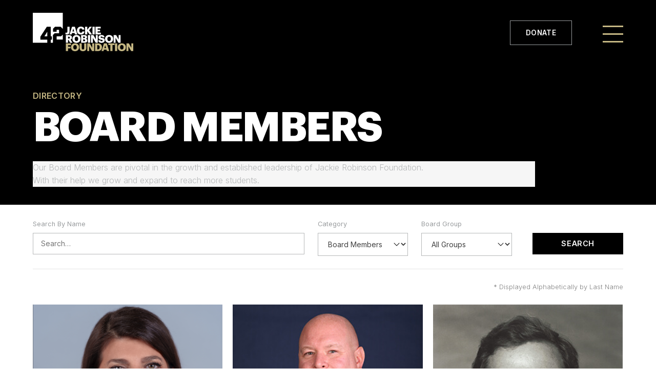

--- FILE ---
content_type: text/html; charset=UTF-8
request_url: https://jackierobinson.org/people/?_sft_category=board
body_size: 12770
content:
<!doctype html>
<html lang="en-US">
<head>
	<meta charset="UTF-8">
	<meta name="viewport" content="width=device-width, initial-scale=1">
	<link rel="profile" href="https://gmpg.org/xfn/11">
	
	<script src="https://code.jquery.com/jquery-3.7.1.min.js" integrity="sha256-/JqT3SQfawRcv/BIHPThkBvs0OEvtFFmqPF/lYI/Cxo=" crossorigin="anonymous"></script>

	<link rel="preconnect" href="https://fonts.gstatic.com">
	<link href="https://fonts.googleapis.com/css2?family=Lora&family=Work+Sans:wght@300;400;600;800&display=swap" rel="stylesheet">

	<title>People  - Jackie Robinson Foundation</title>
<meta name="robots" content="follow, noindex">
<meta property="og:url" content="https://jackierobinson.org/people/">
<meta property="og:site_name" content="Jackie Robinson Foundation">
<meta property="og:locale" content="en_US">
<meta property="og:type" content="object">
<meta property="og:title" content="People  - Jackie Robinson Foundation">
<meta property="fb:pages" content="">
<meta property="fb:admins" content="">
<meta property="fb:app_id" content="">
<meta name="twitter:card" content="summary">
<meta name="twitter:site" content="">
<meta name="twitter:creator" content="">
<meta name="twitter:title" content="People  - Jackie Robinson Foundation">
<link rel='dns-prefetch' href='//kit.fontawesome.com' />
<link rel="alternate" type="application/rss+xml" title="Jackie Robinson Foundation &raquo; Feed" href="https://jackierobinson.org/feed/" />
<link rel="alternate" type="application/rss+xml" title="Jackie Robinson Foundation &raquo; People Feed" href="https://jackierobinson.org/people/feed/" />
<style id='wp-img-auto-sizes-contain-inline-css'>
img:is([sizes=auto i],[sizes^="auto," i]){contain-intrinsic-size:3000px 1500px}
/*# sourceURL=wp-img-auto-sizes-contain-inline-css */
</style>
<style id='wp-emoji-styles-inline-css'>

	img.wp-smiley, img.emoji {
		display: inline !important;
		border: none !important;
		box-shadow: none !important;
		height: 1em !important;
		width: 1em !important;
		margin: 0 0.07em !important;
		vertical-align: -0.1em !important;
		background: none !important;
		padding: 0 !important;
	}
/*# sourceURL=wp-emoji-styles-inline-css */
</style>
<style id='wp-block-library-inline-css'>
:root{--wp-block-synced-color:#7a00df;--wp-block-synced-color--rgb:122,0,223;--wp-bound-block-color:var(--wp-block-synced-color);--wp-editor-canvas-background:#ddd;--wp-admin-theme-color:#007cba;--wp-admin-theme-color--rgb:0,124,186;--wp-admin-theme-color-darker-10:#006ba1;--wp-admin-theme-color-darker-10--rgb:0,107,160.5;--wp-admin-theme-color-darker-20:#005a87;--wp-admin-theme-color-darker-20--rgb:0,90,135;--wp-admin-border-width-focus:2px}@media (min-resolution:192dpi){:root{--wp-admin-border-width-focus:1.5px}}.wp-element-button{cursor:pointer}:root .has-very-light-gray-background-color{background-color:#eee}:root .has-very-dark-gray-background-color{background-color:#313131}:root .has-very-light-gray-color{color:#eee}:root .has-very-dark-gray-color{color:#313131}:root .has-vivid-green-cyan-to-vivid-cyan-blue-gradient-background{background:linear-gradient(135deg,#00d084,#0693e3)}:root .has-purple-crush-gradient-background{background:linear-gradient(135deg,#34e2e4,#4721fb 50%,#ab1dfe)}:root .has-hazy-dawn-gradient-background{background:linear-gradient(135deg,#faaca8,#dad0ec)}:root .has-subdued-olive-gradient-background{background:linear-gradient(135deg,#fafae1,#67a671)}:root .has-atomic-cream-gradient-background{background:linear-gradient(135deg,#fdd79a,#004a59)}:root .has-nightshade-gradient-background{background:linear-gradient(135deg,#330968,#31cdcf)}:root .has-midnight-gradient-background{background:linear-gradient(135deg,#020381,#2874fc)}:root{--wp--preset--font-size--normal:16px;--wp--preset--font-size--huge:42px}.has-regular-font-size{font-size:1em}.has-larger-font-size{font-size:2.625em}.has-normal-font-size{font-size:var(--wp--preset--font-size--normal)}.has-huge-font-size{font-size:var(--wp--preset--font-size--huge)}.has-text-align-center{text-align:center}.has-text-align-left{text-align:left}.has-text-align-right{text-align:right}.has-fit-text{white-space:nowrap!important}#end-resizable-editor-section{display:none}.aligncenter{clear:both}.items-justified-left{justify-content:flex-start}.items-justified-center{justify-content:center}.items-justified-right{justify-content:flex-end}.items-justified-space-between{justify-content:space-between}.screen-reader-text{border:0;clip-path:inset(50%);height:1px;margin:-1px;overflow:hidden;padding:0;position:absolute;width:1px;word-wrap:normal!important}.screen-reader-text:focus{background-color:#ddd;clip-path:none;color:#444;display:block;font-size:1em;height:auto;left:5px;line-height:normal;padding:15px 23px 14px;text-decoration:none;top:5px;width:auto;z-index:100000}html :where(.has-border-color){border-style:solid}html :where([style*=border-top-color]){border-top-style:solid}html :where([style*=border-right-color]){border-right-style:solid}html :where([style*=border-bottom-color]){border-bottom-style:solid}html :where([style*=border-left-color]){border-left-style:solid}html :where([style*=border-width]){border-style:solid}html :where([style*=border-top-width]){border-top-style:solid}html :where([style*=border-right-width]){border-right-style:solid}html :where([style*=border-bottom-width]){border-bottom-style:solid}html :where([style*=border-left-width]){border-left-style:solid}html :where(img[class*=wp-image-]){height:auto;max-width:100%}:where(figure){margin:0 0 1em}html :where(.is-position-sticky){--wp-admin--admin-bar--position-offset:var(--wp-admin--admin-bar--height,0px)}@media screen and (max-width:600px){html :where(.is-position-sticky){--wp-admin--admin-bar--position-offset:0px}}

/*# sourceURL=wp-block-library-inline-css */
</style><style id='global-styles-inline-css'>
:root{--wp--preset--aspect-ratio--square: 1;--wp--preset--aspect-ratio--4-3: 4/3;--wp--preset--aspect-ratio--3-4: 3/4;--wp--preset--aspect-ratio--3-2: 3/2;--wp--preset--aspect-ratio--2-3: 2/3;--wp--preset--aspect-ratio--16-9: 16/9;--wp--preset--aspect-ratio--9-16: 9/16;--wp--preset--color--black: #000000;--wp--preset--color--cyan-bluish-gray: #abb8c3;--wp--preset--color--white: #ffffff;--wp--preset--color--pale-pink: #f78da7;--wp--preset--color--vivid-red: #cf2e2e;--wp--preset--color--luminous-vivid-orange: #ff6900;--wp--preset--color--luminous-vivid-amber: #fcb900;--wp--preset--color--light-green-cyan: #7bdcb5;--wp--preset--color--vivid-green-cyan: #00d084;--wp--preset--color--pale-cyan-blue: #8ed1fc;--wp--preset--color--vivid-cyan-blue: #0693e3;--wp--preset--color--vivid-purple: #9b51e0;--wp--preset--gradient--vivid-cyan-blue-to-vivid-purple: linear-gradient(135deg,rgb(6,147,227) 0%,rgb(155,81,224) 100%);--wp--preset--gradient--light-green-cyan-to-vivid-green-cyan: linear-gradient(135deg,rgb(122,220,180) 0%,rgb(0,208,130) 100%);--wp--preset--gradient--luminous-vivid-amber-to-luminous-vivid-orange: linear-gradient(135deg,rgb(252,185,0) 0%,rgb(255,105,0) 100%);--wp--preset--gradient--luminous-vivid-orange-to-vivid-red: linear-gradient(135deg,rgb(255,105,0) 0%,rgb(207,46,46) 100%);--wp--preset--gradient--very-light-gray-to-cyan-bluish-gray: linear-gradient(135deg,rgb(238,238,238) 0%,rgb(169,184,195) 100%);--wp--preset--gradient--cool-to-warm-spectrum: linear-gradient(135deg,rgb(74,234,220) 0%,rgb(151,120,209) 20%,rgb(207,42,186) 40%,rgb(238,44,130) 60%,rgb(251,105,98) 80%,rgb(254,248,76) 100%);--wp--preset--gradient--blush-light-purple: linear-gradient(135deg,rgb(255,206,236) 0%,rgb(152,150,240) 100%);--wp--preset--gradient--blush-bordeaux: linear-gradient(135deg,rgb(254,205,165) 0%,rgb(254,45,45) 50%,rgb(107,0,62) 100%);--wp--preset--gradient--luminous-dusk: linear-gradient(135deg,rgb(255,203,112) 0%,rgb(199,81,192) 50%,rgb(65,88,208) 100%);--wp--preset--gradient--pale-ocean: linear-gradient(135deg,rgb(255,245,203) 0%,rgb(182,227,212) 50%,rgb(51,167,181) 100%);--wp--preset--gradient--electric-grass: linear-gradient(135deg,rgb(202,248,128) 0%,rgb(113,206,126) 100%);--wp--preset--gradient--midnight: linear-gradient(135deg,rgb(2,3,129) 0%,rgb(40,116,252) 100%);--wp--preset--font-size--small: 13px;--wp--preset--font-size--medium: 20px;--wp--preset--font-size--large: 36px;--wp--preset--font-size--x-large: 42px;--wp--preset--spacing--20: 0.44rem;--wp--preset--spacing--30: 0.67rem;--wp--preset--spacing--40: 1rem;--wp--preset--spacing--50: 1.5rem;--wp--preset--spacing--60: 2.25rem;--wp--preset--spacing--70: 3.38rem;--wp--preset--spacing--80: 5.06rem;--wp--preset--shadow--natural: 6px 6px 9px rgba(0, 0, 0, 0.2);--wp--preset--shadow--deep: 12px 12px 50px rgba(0, 0, 0, 0.4);--wp--preset--shadow--sharp: 6px 6px 0px rgba(0, 0, 0, 0.2);--wp--preset--shadow--outlined: 6px 6px 0px -3px rgb(255, 255, 255), 6px 6px rgb(0, 0, 0);--wp--preset--shadow--crisp: 6px 6px 0px rgb(0, 0, 0);}:where(.is-layout-flex){gap: 0.5em;}:where(.is-layout-grid){gap: 0.5em;}body .is-layout-flex{display: flex;}.is-layout-flex{flex-wrap: wrap;align-items: center;}.is-layout-flex > :is(*, div){margin: 0;}body .is-layout-grid{display: grid;}.is-layout-grid > :is(*, div){margin: 0;}:where(.wp-block-columns.is-layout-flex){gap: 2em;}:where(.wp-block-columns.is-layout-grid){gap: 2em;}:where(.wp-block-post-template.is-layout-flex){gap: 1.25em;}:where(.wp-block-post-template.is-layout-grid){gap: 1.25em;}.has-black-color{color: var(--wp--preset--color--black) !important;}.has-cyan-bluish-gray-color{color: var(--wp--preset--color--cyan-bluish-gray) !important;}.has-white-color{color: var(--wp--preset--color--white) !important;}.has-pale-pink-color{color: var(--wp--preset--color--pale-pink) !important;}.has-vivid-red-color{color: var(--wp--preset--color--vivid-red) !important;}.has-luminous-vivid-orange-color{color: var(--wp--preset--color--luminous-vivid-orange) !important;}.has-luminous-vivid-amber-color{color: var(--wp--preset--color--luminous-vivid-amber) !important;}.has-light-green-cyan-color{color: var(--wp--preset--color--light-green-cyan) !important;}.has-vivid-green-cyan-color{color: var(--wp--preset--color--vivid-green-cyan) !important;}.has-pale-cyan-blue-color{color: var(--wp--preset--color--pale-cyan-blue) !important;}.has-vivid-cyan-blue-color{color: var(--wp--preset--color--vivid-cyan-blue) !important;}.has-vivid-purple-color{color: var(--wp--preset--color--vivid-purple) !important;}.has-black-background-color{background-color: var(--wp--preset--color--black) !important;}.has-cyan-bluish-gray-background-color{background-color: var(--wp--preset--color--cyan-bluish-gray) !important;}.has-white-background-color{background-color: var(--wp--preset--color--white) !important;}.has-pale-pink-background-color{background-color: var(--wp--preset--color--pale-pink) !important;}.has-vivid-red-background-color{background-color: var(--wp--preset--color--vivid-red) !important;}.has-luminous-vivid-orange-background-color{background-color: var(--wp--preset--color--luminous-vivid-orange) !important;}.has-luminous-vivid-amber-background-color{background-color: var(--wp--preset--color--luminous-vivid-amber) !important;}.has-light-green-cyan-background-color{background-color: var(--wp--preset--color--light-green-cyan) !important;}.has-vivid-green-cyan-background-color{background-color: var(--wp--preset--color--vivid-green-cyan) !important;}.has-pale-cyan-blue-background-color{background-color: var(--wp--preset--color--pale-cyan-blue) !important;}.has-vivid-cyan-blue-background-color{background-color: var(--wp--preset--color--vivid-cyan-blue) !important;}.has-vivid-purple-background-color{background-color: var(--wp--preset--color--vivid-purple) !important;}.has-black-border-color{border-color: var(--wp--preset--color--black) !important;}.has-cyan-bluish-gray-border-color{border-color: var(--wp--preset--color--cyan-bluish-gray) !important;}.has-white-border-color{border-color: var(--wp--preset--color--white) !important;}.has-pale-pink-border-color{border-color: var(--wp--preset--color--pale-pink) !important;}.has-vivid-red-border-color{border-color: var(--wp--preset--color--vivid-red) !important;}.has-luminous-vivid-orange-border-color{border-color: var(--wp--preset--color--luminous-vivid-orange) !important;}.has-luminous-vivid-amber-border-color{border-color: var(--wp--preset--color--luminous-vivid-amber) !important;}.has-light-green-cyan-border-color{border-color: var(--wp--preset--color--light-green-cyan) !important;}.has-vivid-green-cyan-border-color{border-color: var(--wp--preset--color--vivid-green-cyan) !important;}.has-pale-cyan-blue-border-color{border-color: var(--wp--preset--color--pale-cyan-blue) !important;}.has-vivid-cyan-blue-border-color{border-color: var(--wp--preset--color--vivid-cyan-blue) !important;}.has-vivid-purple-border-color{border-color: var(--wp--preset--color--vivid-purple) !important;}.has-vivid-cyan-blue-to-vivid-purple-gradient-background{background: var(--wp--preset--gradient--vivid-cyan-blue-to-vivid-purple) !important;}.has-light-green-cyan-to-vivid-green-cyan-gradient-background{background: var(--wp--preset--gradient--light-green-cyan-to-vivid-green-cyan) !important;}.has-luminous-vivid-amber-to-luminous-vivid-orange-gradient-background{background: var(--wp--preset--gradient--luminous-vivid-amber-to-luminous-vivid-orange) !important;}.has-luminous-vivid-orange-to-vivid-red-gradient-background{background: var(--wp--preset--gradient--luminous-vivid-orange-to-vivid-red) !important;}.has-very-light-gray-to-cyan-bluish-gray-gradient-background{background: var(--wp--preset--gradient--very-light-gray-to-cyan-bluish-gray) !important;}.has-cool-to-warm-spectrum-gradient-background{background: var(--wp--preset--gradient--cool-to-warm-spectrum) !important;}.has-blush-light-purple-gradient-background{background: var(--wp--preset--gradient--blush-light-purple) !important;}.has-blush-bordeaux-gradient-background{background: var(--wp--preset--gradient--blush-bordeaux) !important;}.has-luminous-dusk-gradient-background{background: var(--wp--preset--gradient--luminous-dusk) !important;}.has-pale-ocean-gradient-background{background: var(--wp--preset--gradient--pale-ocean) !important;}.has-electric-grass-gradient-background{background: var(--wp--preset--gradient--electric-grass) !important;}.has-midnight-gradient-background{background: var(--wp--preset--gradient--midnight) !important;}.has-small-font-size{font-size: var(--wp--preset--font-size--small) !important;}.has-medium-font-size{font-size: var(--wp--preset--font-size--medium) !important;}.has-large-font-size{font-size: var(--wp--preset--font-size--large) !important;}.has-x-large-font-size{font-size: var(--wp--preset--font-size--x-large) !important;}
/*# sourceURL=global-styles-inline-css */
</style>

<style id='classic-theme-styles-inline-css'>
/*! This file is auto-generated */
.wp-block-button__link{color:#fff;background-color:#32373c;border-radius:9999px;box-shadow:none;text-decoration:none;padding:calc(.667em + 2px) calc(1.333em + 2px);font-size:1.125em}.wp-block-file__button{background:#32373c;color:#fff;text-decoration:none}
/*# sourceURL=/wp-includes/css/classic-themes.min.css */
</style>
<link rel='stylesheet' id='search-filter-plugin-styles-css' href='https://jackierobinson.org/wp-content/plugins/search-filter-pro/public/assets/css/search-filter.min.css?ver=2.5.21' media='all' />
<link rel='stylesheet' id='jackierobinson-reset-css' href='https://jackierobinson.org/wp-content/themes/jackierobinson/reset.css' media='all' />
<link rel='stylesheet' id='jackierobinson-style-css' href='https://jackierobinson.org/wp-content/themes/jackierobinson/style.css?ver=1.0.0' media='all' />
<script src="https://jackierobinson.org/wp-includes/js/jquery/jquery.min.js?ver=3.7.1" id="jquery-core-js"></script>
<script src="https://jackierobinson.org/wp-includes/js/jquery/jquery-migrate.min.js?ver=3.4.1" id="jquery-migrate-js"></script>
<script id="search-filter-plugin-build-js-extra">
var SF_LDATA = {"ajax_url":"https://jackierobinson.org/wp-admin/admin-ajax.php","home_url":"https://jackierobinson.org/","extensions":[]};
//# sourceURL=search-filter-plugin-build-js-extra
</script>
<script src="https://jackierobinson.org/wp-content/plugins/search-filter-pro/public/assets/js/search-filter-build.min.js?ver=2.5.21" id="search-filter-plugin-build-js"></script>
<script src="https://jackierobinson.org/wp-content/plugins/search-filter-pro/public/assets/js/chosen.jquery.min.js?ver=2.5.21" id="search-filter-plugin-chosen-js"></script>
<script src="https://kit.fontawesome.com/31ed61903e.js" id="font-awesome-kit-js"></script>
<link rel="next" href="https://jackierobinson.org/people/?_sft_category=board&#038;sf_paged=2"><link rel="https://api.w.org/" href="https://jackierobinson.org/wp-json/" /><link rel="EditURI" type="application/rsd+xml" title="RSD" href="https://jackierobinson.org/xmlrpc.php?rsd" />
<link rel="icon" href="https://jackierobinson.org/wp-content/uploads/2024/05/cropped-favicon-32x32.png" sizes="32x32" />
<link rel="icon" href="https://jackierobinson.org/wp-content/uploads/2024/05/cropped-favicon-192x192.png" sizes="192x192" />
<link rel="apple-touch-icon" href="https://jackierobinson.org/wp-content/uploads/2024/05/cropped-favicon-180x180.png" />
<meta name="msapplication-TileImage" content="https://jackierobinson.org/wp-content/uploads/2024/05/cropped-favicon-270x270.png" />

<script async src='https://www.googletagmanager.com/gtag/js?id=G-DRZ6JERW7W'></script><script>
window.dataLayer = window.dataLayer || [];
function gtag(){dataLayer.push(arguments);}gtag('js', new Date());
gtag('set', 'cookie_domain', 'auto');
gtag('set', 'cookie_flags', 'SameSite=None;Secure');
window.addEventListener('load', function () {
    var links = document.querySelectorAll('a');
    for (let i = 0; i < links.length; i++) {
        links[i].addEventListener('click', function(e) {
            var n = this.href.includes('jackierobinson.org');
            if (n == false) {
                gtag('event', 'click', {'event_category': 'external links','event_label' : this.href});
            }
        });
        }
    });
    window.addEventListener('load', function () {
        var links = document.querySelectorAll('a');
        for (let i = 0; i < links.length; i++) {
            links[i].addEventListener('click', function(e) {
                var n = this.href.includes('tel:');
                if (n === true) {
                    gtag('event', 'click', {'event_category': 'phone','event_label' : this.href.slice(4)});
                }
            });
        }
    });
 gtag('config', 'G-DRZ6JERW7W' , {});

</script>

<!-- PING -->
<script async="async" src="https://connect.jackierobinson.org/ping">/**/</script>

<!-- Double the Donation -->	
<script src="https://doublethedonation.com/api/js/ddplugin.js"></script>
<link href="https://doublethedonation.com/api/css/ddplugin.css" rel="stylesheet"></head>

<body class="archive post-type-archive post-type-archive-people wp-theme-jackierobinson people-lara-abrash hfeed no-sidebar">
<div id="page" class="site">
	<a class="skip-link screen-reader-text" href="#primary">Skip to content</a>

			<header id="masthead" class="site-header dark dark-bg">
			<div class="flex justify">
			<div class="site-branding">
				<h1 class="site-title">
					<a href="https://jackierobinson.org/" rel="home"><svg xmlns="http://www.w3.org/2000/svg" viewBox="0 0 349.12 133.55"><defs><style>.f-g{fill:#c6b784;}</style></defs><g id="Layer_2" data-name="Layer 2"><g id="Layer_1-2" data-name="Layer 1"><path d="M40.29,82.06,50.45,65.57V82.06Zm42.46,0V93.17H104v-17l-5.81,5.89ZM76,71.21H91.39V59.34H82.83v6.47H70.27V55.45l7-7H97l7,7.11V0H0V104H50.45V93.47H26.11v-10l22.72-35H62.28V82.06h4.08V93.47H62.28V104h7.83V77.11Z"/><path d="M113.51,74.51V68.82a9,9,0,0,0,3.24.52c2.08,0,3.46-.93,3.46-3.68V48.48h7.65V65.73c0,6.4-3.27,9.67-9.51,9.67A10.28,10.28,0,0,1,113.51,74.51Z"/><path d="M136.34,48.48h9.85l8.44,26.58h-8.07l-1.41-4.94h-8.81l-1.41,4.94h-7.1Zm1.49,16.4h5.83l-2.9-10.23Z"/><path d="M153.47,61.94v-.3c0-8.18,5.8-13.57,13.57-13.57,6.92,0,11.71,3.2,12.35,10.23h-7.85c-.3-2.72-1.78-4.2-4.46-4.2-3.42,0-5.58,2.67-5.58,7.51v.29c0,4.8,2.05,7.51,5.69,7.51a4.58,4.58,0,0,0,4.95-4.35h7.58c-.52,6.88-5.5,10.45-12.38,10.45C158.05,75.51,153.47,70.08,153.47,61.94Z"/><path d="M181.69,48.48h7.66V59l8-10.52h8l-9.74,12.35,10.26,14.23H197L189.35,64V75.06h-7.66Z"/><path d="M207.41,48.48h7.7V75.06h-7.7Z"/><path d="M217.67,48.48H236v5.88H225.26v4.57h8.58v5.43h-8.58v4.83h11.37v5.87h-19Z"/><path d="M114.85,77.5h10.41c7,0,10.82,2.83,10.82,8.44v.15a7,7,0,0,1-4.8,7l6.36,11h-8l-5.39-9.51h-1.78v9.51h-7.59Zm10,12.12c2.57,0,3.83-1.08,3.83-3.23v-.15c0-2.16-1.34-3-3.79-3h-2.49v6.39Z"/><path d="M137.68,91v-.3c0-8.1,6.09-13.53,14-13.53s14.09,5.09,14.09,13.35v.29c0,8.18-5.61,13.76-14.2,13.76S137.68,99,137.68,91Zm20.18-.07v-.3c0-4.72-2.38-7.51-6.13-7.51s-6.1,2.71-6.1,7.55v.29c0,4.84,2.46,7.62,6.14,7.62S157.86,95.64,157.86,90.89Z"/><path d="M167.71,77.5h11.86c6.28,0,9,2.83,9,7v.15a5.47,5.47,0,0,1-4.5,5.73c3.27.56,5.32,2.53,5.32,6.21v.15c0,4.75-3.09,7.39-9.67,7.39h-12Zm10.34,10.56c2.38,0,3.27-.82,3.27-2.71V85.2c0-1.82-1-2.64-3.27-2.64h-2.9v5.5ZM178.31,99c2.41,0,3.53-1.11,3.53-3.09v-.14c0-2-1.08-3.05-3.76-3.05h-2.93V99Z"/><path d="M191.58,77.5h7.69v26.58h-7.69Z"/><path d="M202.13,77.5h8.59l8.51,15v-15h6.66v26.58h-7.36l-9.71-16.69v16.69h-6.69Z"/><path d="M227.82,95.64h7.25c.18,1.9,1,3.46,4.2,3.46,2.19,0,3.42-1.08,3.42-2.64s-1-2.08-4.2-2.56c-7.51-.89-10-3.13-10-8.48,0-4.79,3.94-8.29,10.3-8.29s10,2.68,10.48,8.29h-7.06c-.26-1.89-1.34-2.86-3.42-2.86s-3.09.93-3.09,2.27.82,2.15,4.13,2.6c6.73.74,10.19,2.49,10.19,8.25,0,4.87-3.87,8.85-10.71,8.85C231.83,104.53,228,101.41,227.82,95.64Z"/><path d="M251.13,91v-.3c0-8.1,6.09-13.53,14.05-13.53s14.09,5.09,14.09,13.35v.29c0,8.18-5.62,13.76-14.2,13.76S251.13,99,251.13,91Zm20.18-.07v-.3c0-4.72-2.38-7.51-6.13-7.51s-6.1,2.71-6.1,7.55v.29c0,4.84,2.46,7.62,6.14,7.62S271.31,95.64,271.31,90.89Z"/><path d="M281.09,77.5h8.58l8.52,15v-15h6.65v26.58h-7.36l-9.7-16.69v16.69h-6.69Z"/><path class="f-g" d="M114.85,106.52h18v5.91h-10.3v5.66h8.22v5.61h-8.22v9.4h-7.66Z"/><path class="f-g" d="M132.77,120v-.3c0-8.1,6.1-13.53,14-13.53,8.11,0,14.09,5.09,14.09,13.35v.29c0,8.18-5.61,13.76-14.2,13.76S132.77,128,132.77,120Zm20.19-.07v-.3c0-4.72-2.38-7.51-6.14-7.51s-6.09,2.71-6.09,7.55v.29c0,4.84,2.45,7.62,6.13,7.62S153,124.67,153,119.91Z"/><path class="f-g" d="M162.62,122.32v-15.8h7.62V122c0,3.75.93,5.57,4.16,5.57s4.17-1.71,4.17-5.68V106.52h7.69v15.69c0,7.73-4.53,11.34-11.86,11.34C166.89,133.55,162.62,129.76,162.62,122.32Z"/><path class="f-g" d="M189.38,106.52H198l8.51,15v-15h6.66V133.1h-7.36l-9.7-16.69V133.1h-6.7Z"/><path class="f-g" d="M216.45,106.52h9.66c9.44,0,14.24,4.72,14.24,13v.29c0,8.3-4.91,13.31-14.28,13.31h-9.62Zm9.4,20.71c4.54,0,6.54-2.38,6.54-7.32v-.3c0-5.06-2-7.21-6.61-7.21H224.1v14.83Z"/><path class="f-g" d="M247.3,106.52h9.85l8.44,26.58h-8.07l-1.41-4.94H247.3l-1.41,4.94h-7.1Zm1.49,16.4h5.83l-2.9-10.23Z"/><path class="f-g" d="M269.42,112.4h-6.88v-5.88H284v5.88h-6.87v20.7h-7.66Z"/><path class="f-g" d="M285.62,106.52h7.7V133.1h-7.7Z"/><path class="f-g" d="M295.33,120v-.3c0-8.1,6.09-13.53,14.05-13.53s14.09,5.09,14.09,13.35v.29c0,8.18-5.62,13.76-14.2,13.76S295.33,128,295.33,120Zm20.18-.07v-.3c0-4.72-2.38-7.51-6.13-7.51s-6.1,2.71-6.1,7.55v.29c0,4.84,2.46,7.62,6.14,7.62S315.51,124.67,315.51,119.91Z"/><path class="f-g" d="M325.36,106.52H334l8.51,15v-15h6.66V133.1h-7.36l-9.71-16.69V133.1h-6.69Z"/></g></g></svg></a>
				</h1>
			</div><!-- .site-branding -->			
			<div class="header-donate">
				<a class="large-cta" href="/donate">Donate</a>
			</div>
			<nav id="site-navigation" class="main-navigation overlay">
				<button class="menu-toggle" aria-controls="primary-menu" aria-expanded="false">
					<span class="navbar-fixed-top"></span>
					<span class="navbar-fixed-top"></span>
					<span class="navbar-fixed-top"></span>
					<span class="navbar-fixed-top"></span>
				</button>
	
	
				<div class="site-branding">
					<a href="https://jackierobinson.org/" rel="home"><svg xmlns="http://www.w3.org/2000/svg" viewBox="0 0 349.12 133.55"><defs><style>.f-g{fill:#c6b784;}</style></defs><g id="Layer_2" data-name="Layer 2"><g id="Layer_1-2" data-name="Layer 1"><path d="M40.29,82.06,50.45,65.57V82.06Zm42.46,0V93.17H104v-17l-5.81,5.89ZM76,71.21H91.39V59.34H82.83v6.47H70.27V55.45l7-7H97l7,7.11V0H0V104H50.45V93.47H26.11v-10l22.72-35H62.28V82.06h4.08V93.47H62.28V104h7.83V77.11Z"/><path d="M113.51,74.51V68.82a9,9,0,0,0,3.24.52c2.08,0,3.46-.93,3.46-3.68V48.48h7.65V65.73c0,6.4-3.27,9.67-9.51,9.67A10.28,10.28,0,0,1,113.51,74.51Z"/><path d="M136.34,48.48h9.85l8.44,26.58h-8.07l-1.41-4.94h-8.81l-1.41,4.94h-7.1Zm1.49,16.4h5.83l-2.9-10.23Z"/><path d="M153.47,61.94v-.3c0-8.18,5.8-13.57,13.57-13.57,6.92,0,11.71,3.2,12.35,10.23h-7.85c-.3-2.72-1.78-4.2-4.46-4.2-3.42,0-5.58,2.67-5.58,7.51v.29c0,4.8,2.05,7.51,5.69,7.51a4.58,4.58,0,0,0,4.95-4.35h7.58c-.52,6.88-5.5,10.45-12.38,10.45C158.05,75.51,153.47,70.08,153.47,61.94Z"/><path d="M181.69,48.48h7.66V59l8-10.52h8l-9.74,12.35,10.26,14.23H197L189.35,64V75.06h-7.66Z"/><path d="M207.41,48.48h7.7V75.06h-7.7Z"/><path d="M217.67,48.48H236v5.88H225.26v4.57h8.58v5.43h-8.58v4.83h11.37v5.87h-19Z"/><path d="M114.85,77.5h10.41c7,0,10.82,2.83,10.82,8.44v.15a7,7,0,0,1-4.8,7l6.36,11h-8l-5.39-9.51h-1.78v9.51h-7.59Zm10,12.12c2.57,0,3.83-1.08,3.83-3.23v-.15c0-2.16-1.34-3-3.79-3h-2.49v6.39Z"/><path d="M137.68,91v-.3c0-8.1,6.09-13.53,14-13.53s14.09,5.09,14.09,13.35v.29c0,8.18-5.61,13.76-14.2,13.76S137.68,99,137.68,91Zm20.18-.07v-.3c0-4.72-2.38-7.51-6.13-7.51s-6.1,2.71-6.1,7.55v.29c0,4.84,2.46,7.62,6.14,7.62S157.86,95.64,157.86,90.89Z"/><path d="M167.71,77.5h11.86c6.28,0,9,2.83,9,7v.15a5.47,5.47,0,0,1-4.5,5.73c3.27.56,5.32,2.53,5.32,6.21v.15c0,4.75-3.09,7.39-9.67,7.39h-12Zm10.34,10.56c2.38,0,3.27-.82,3.27-2.71V85.2c0-1.82-1-2.64-3.27-2.64h-2.9v5.5ZM178.31,99c2.41,0,3.53-1.11,3.53-3.09v-.14c0-2-1.08-3.05-3.76-3.05h-2.93V99Z"/><path d="M191.58,77.5h7.69v26.58h-7.69Z"/><path d="M202.13,77.5h8.59l8.51,15v-15h6.66v26.58h-7.36l-9.71-16.69v16.69h-6.69Z"/><path d="M227.82,95.64h7.25c.18,1.9,1,3.46,4.2,3.46,2.19,0,3.42-1.08,3.42-2.64s-1-2.08-4.2-2.56c-7.51-.89-10-3.13-10-8.48,0-4.79,3.94-8.29,10.3-8.29s10,2.68,10.48,8.29h-7.06c-.26-1.89-1.34-2.86-3.42-2.86s-3.09.93-3.09,2.27.82,2.15,4.13,2.6c6.73.74,10.19,2.49,10.19,8.25,0,4.87-3.87,8.85-10.71,8.85C231.83,104.53,228,101.41,227.82,95.64Z"/><path d="M251.13,91v-.3c0-8.1,6.09-13.53,14.05-13.53s14.09,5.09,14.09,13.35v.29c0,8.18-5.62,13.76-14.2,13.76S251.13,99,251.13,91Zm20.18-.07v-.3c0-4.72-2.38-7.51-6.13-7.51s-6.1,2.71-6.1,7.55v.29c0,4.84,2.46,7.62,6.14,7.62S271.31,95.64,271.31,90.89Z"/><path d="M281.09,77.5h8.58l8.52,15v-15h6.65v26.58h-7.36l-9.7-16.69v16.69h-6.69Z"/><path class="f-g" d="M114.85,106.52h18v5.91h-10.3v5.66h8.22v5.61h-8.22v9.4h-7.66Z"/><path class="f-g" d="M132.77,120v-.3c0-8.1,6.1-13.53,14-13.53,8.11,0,14.09,5.09,14.09,13.35v.29c0,8.18-5.61,13.76-14.2,13.76S132.77,128,132.77,120Zm20.19-.07v-.3c0-4.72-2.38-7.51-6.14-7.51s-6.09,2.71-6.09,7.55v.29c0,4.84,2.45,7.62,6.13,7.62S153,124.67,153,119.91Z"/><path class="f-g" d="M162.62,122.32v-15.8h7.62V122c0,3.75.93,5.57,4.16,5.57s4.17-1.71,4.17-5.68V106.52h7.69v15.69c0,7.73-4.53,11.34-11.86,11.34C166.89,133.55,162.62,129.76,162.62,122.32Z"/><path class="f-g" d="M189.38,106.52H198l8.51,15v-15h6.66V133.1h-7.36l-9.7-16.69V133.1h-6.7Z"/><path class="f-g" d="M216.45,106.52h9.66c9.44,0,14.24,4.72,14.24,13v.29c0,8.3-4.91,13.31-14.28,13.31h-9.62Zm9.4,20.71c4.54,0,6.54-2.38,6.54-7.32v-.3c0-5.06-2-7.21-6.61-7.21H224.1v14.83Z"/><path class="f-g" d="M247.3,106.52h9.85l8.44,26.58h-8.07l-1.41-4.94H247.3l-1.41,4.94h-7.1Zm1.49,16.4h5.83l-2.9-10.23Z"/><path class="f-g" d="M269.42,112.4h-6.88v-5.88H284v5.88h-6.87v20.7h-7.66Z"/><path class="f-g" d="M285.62,106.52h7.7V133.1h-7.7Z"/><path class="f-g" d="M295.33,120v-.3c0-8.1,6.09-13.53,14.05-13.53s14.09,5.09,14.09,13.35v.29c0,8.18-5.62,13.76-14.2,13.76S295.33,128,295.33,120Zm20.18-.07v-.3c0-4.72-2.38-7.51-6.13-7.51s-6.1,2.71-6.1,7.55v.29c0,4.84,2.46,7.62,6.14,7.62S315.51,124.67,315.51,119.91Z"/><path class="f-g" d="M325.36,106.52H334l8.51,15v-15h6.66V133.1h-7.36l-9.71-16.69V133.1h-6.69Z"/></g></g></svg></a>
				</div><!-- .site-branding -->	
				<div class="menu-overlay-container"><ul id="overlay-menu" class="menu"><li id="menu-item-757" class="menu-item menu-item-type-post_type menu-item-object-page menu-item-has-children menu-item-757"><a href="https://jackierobinson.org/about/">About Us</a>
<ul class="sub-menu">
	<li id="menu-item-3523" class="menu-item menu-item-type-post_type menu-item-object-page menu-item-3523"><a href="https://jackierobinson.org/our-history/">History</a></li>
	<li id="menu-item-3522" class="menu-item menu-item-type-post_type menu-item-object-page menu-item-3522"><a href="https://jackierobinson.org/about/board-of-directors/">Board of Directors</a></li>
	<li id="menu-item-3524" class="menu-item menu-item-type-post_type menu-item-object-page menu-item-3524"><a href="https://jackierobinson.org/jackie-robinson/">Jackie Robinson</a></li>
</ul>
</li>
<li id="menu-item-1178" class="menu-item menu-item-type-post_type menu-item-object-page menu-item-has-children menu-item-1178"><a href="https://jackierobinson.org/scholarship/">Scholarship Program</a>
<ul class="sub-menu">
	<li id="menu-item-3527" class="menu-item menu-item-type-post_type menu-item-object-page menu-item-3527"><a href="https://jackierobinson.org/apply/application-faqs/">Application FAQs</a></li>
	<li id="menu-item-3526" class="menu-item menu-item-type-post_type menu-item-object-page menu-item-3526"><a href="https://jackierobinson.org/apply/">Apply</a></li>
</ul>
</li>
<li id="menu-item-2401" class="menu-item menu-item-type-custom menu-item-object-custom menu-item-2401"><a target="_blank" href="https://www.jackierobinsonmuseum.org/">Museum</a></li>
<li id="menu-item-1676" class="menu-item menu-item-type-post_type menu-item-object-page menu-item-1676"><a href="https://jackierobinson.org/impact/">IMPACT</a></li>
<li id="menu-item-1421" class="menu-item menu-item-type-post_type menu-item-object-page menu-item-has-children menu-item-1421"><a href="https://jackierobinson.org/support/">Support</a>
<ul class="sub-menu">
	<li id="menu-item-3525" class="menu-item menu-item-type-post_type menu-item-object-page menu-item-3525"><a href="https://jackierobinson.org/support/ways-to-give/">Ways To Give</a></li>
</ul>
</li>
<li id="menu-item-1677" class="menu-item menu-item-type-post_type menu-item-object-page menu-item-1677"><a href="https://jackierobinson.org/donate/">Donate</a></li>
</ul></div>			</nav><!-- #site-navigation -->
		</div><!-- .container -->
	</header><!-- #masthead -->







	<div id="section" class="hero simple dark">
		<div class="container">
			<a href="/people"><span class="gold eyebrow">Directory</span></a>
			<h1 class="xl-title">
				Board Members			</h1>
			<div class="description gray"><p>Our Board Members are pivotal in the growth and established leadership of Jackie Robinson Foundation.<br />
With their help we grow and expand to reach more students.</p>
</div>
		</div>
	</div>

	<div id="section" class="people-listing">
		<div class="container">
			<div class="search-bar">
				<form data-sf-form-id='1262' data-is-rtl='0' data-maintain-state='' data-results-url='https://jackierobinson.org/people/' data-ajax-form-url='https://jackierobinson.org/?sfid=1262&amp;sf_action=get_data&amp;sf_data=form' data-display-result-method='post_type_archive' data-use-history-api='1' data-template-loaded='0' data-lang-code='en' data-ajax='0' data-init-paged='1' data-auto-update='1' action='https://jackierobinson.org/people/' method='post' class='searchandfilter' id='search-filter-form-1262' autocomplete='off' data-instance-count='1'><ul><li class="sf-field-search" data-sf-field-name="search" data-sf-field-type="search" data-sf-field-input-type=""><h4>Search By Name</h4>		<label>
				   <input placeholder="Search…" name="_sf_search[]" class="sf-input-text" type="text" value="" title=""></label>		</li><li class="sf-field-category" data-sf-field-name="_sft_category" data-sf-field-type="category" data-sf-field-input-type="select"><h4>Category</h4>		<label>
				   		<select name="_sft_category[]" class="sf-input-select" title="">
						  			<option class="sf-level-0 sf-item-0" data-sf-count="0" data-sf-depth="0" value="">All People</option>
											<option class="sf-level-0 sf-item-31" data-sf-count="20" data-sf-depth="0" value="alumni">Alumni</option>
											<option class="sf-level-0 sf-item-20 sf-option-active" selected="selected" data-sf-count="40" data-sf-depth="0" value="board">Board Members</option>
											<option class="sf-level-0 sf-item-18" data-sf-count="40" data-sf-depth="0" value="scholars">Scholars</option>
											<option class="sf-level-0 sf-item-40" data-sf-count="87" data-sf-depth="0" value="speakers">Speakers</option>
											<option class="sf-level-0 sf-item-21" data-sf-count="17" data-sf-depth="0" value="staff">Staff</option>
											</select></label>										</li><li class="sf-field-tag" data-sf-field-name="_sft_post_tag" data-sf-field-type="tag" data-sf-field-input-type="select"><h4>Board Group</h4>		<label>
				   		<select name="_sft_post_tag[]" class="sf-input-select" title="">
						  			<option class="sf-level-0 sf-item-0 sf-option-active" selected="selected" data-sf-count="0" data-sf-depth="0" value="">All Groups</option>
											<option class="sf-level-0 sf-item-36" data-sf-count="26" data-sf-depth="0" value="directors">Directors</option>
											<option class="sf-level-0 sf-item-24" data-sf-count="9" data-sf-depth="0" value="directors-emeriti">Directors Emeriti</option>
											<option class="sf-level-0 sf-item-35" data-sf-count="5" data-sf-depth="0" value="officers">Officers</option>
											</select></label>										</li><li class="sf-field-submit" data-sf-field-name="submit" data-sf-field-type="submit" data-sf-field-input-type=""><input type="submit" name="_sf_submit" value="Search"></li></ul></form>			</div>
			<div class="search-disclaimer small-text">
				* Displayed Alphabetically by Last Name
			</div>
			<div class="people-grid flex overflow four">
				

<article id="post-2598" class="card post-2598 people type-people status-publish has-post-thumbnail category-board tag-directors board">
		    <div class="card-image">
	        <a href="https://jackierobinson.org/people/lara-abrash/">
	            <img class="thumbnail" src="https://jackierobinson.org/wp-content/uploads/2023/12/lara-abrash-headshot_2025-e1740156333402-640x593.png" alt="Lara Abrash">
	        </a>
	    </div>
	
	<div class="card-details">
		<div class="eyebrow gold">
			<a href="/people/?_sft_category=board" title="View all posts in Board">Board</a>		</div>
		<h4 class="entry-title"><a href="https://jackierobinson.org/people/lara-abrash/" rel="bookmark">Lara Abrash</a></h4>					<div class="small-text">Director</div>
			</div>
</article>


<article id="post-433" class="card post-433 people type-people status-publish has-post-thumbnail category-board tag-directors board">
		    <div class="card-image">
	        <a href="https://jackierobinson.org/people/richard-blank/">
	            <img class="thumbnail" src="https://jackierobinson.org/wp-content/uploads/2021/04/Blank_Richard.jpg" alt="Richard Blank">
	        </a>
	    </div>
	
	<div class="card-details">
		<div class="eyebrow gold">
			<a href="/people/?_sft_category=board" title="View all posts in Board">Board</a>		</div>
		<h4 class="entry-title"><a href="https://jackierobinson.org/people/richard-blank/" rel="bookmark">Richard Blank</a></h4>					<div class="small-text">Director</div>
			</div>
</article>


<article id="post-490" class="card post-490 people type-people status-publish has-post-thumbnail category-board tag-directors-emeriti board">
		    <div class="card-image">
	        <a href="https://jackierobinson.org/people/john-blondel/">
	            <img class="thumbnail" src="https://jackierobinson.org/wp-content/uploads/2021/04/Blondel_John.jpg" alt="John Blondel">
	        </a>
	    </div>
	
	<div class="card-details">
		<div class="eyebrow gold">
			<a href="/people/?_sft_category=board" title="View all posts in Board">Board</a>		</div>
		<h4 class="entry-title"><a href="https://jackierobinson.org/people/john-blondel/" rel="bookmark">John Blondel</a></h4>					<div class="small-text">Director Emeritus</div>
			</div>
</article>


<article id="post-435" class="card post-435 people type-people status-publish has-post-thumbnail category-board tag-directors board">
		    <div class="card-image">
	        <a href="https://jackierobinson.org/people/john-branca/">
	            <img class="thumbnail" src="https://jackierobinson.org/wp-content/uploads/2021/04/John-Branca.jpg" alt="John Branca">
	        </a>
	    </div>
	
	<div class="card-details">
		<div class="eyebrow gold">
			<a href="/people/?_sft_category=board" title="View all posts in Board">Board</a>		</div>
		<h4 class="entry-title"><a href="https://jackierobinson.org/people/john-branca/" rel="bookmark">John Branca</a></h4>					<div class="small-text">Director</div>
			</div>
</article>


<article id="post-402" class="card post-402 people type-people status-publish has-post-thumbnail category-board category-staff tag-officers board staff">
		    <div class="card-image">
	        <a href="https://jackierobinson.org/people/della-britton-baeza/">
	            <img class="thumbnail" src="https://jackierobinson.org/wp-content/uploads/2021/04/Della-Britton-Baeza.jpg" alt="Della Britton">
	        </a>
	    </div>
	
	<div class="card-details">
		<div class="eyebrow gold">
			<a href="/people/?_sft_category=board" title="View all posts in Board">Board</a>		</div>
		<h4 class="entry-title"><a href="https://jackierobinson.org/people/della-britton-baeza/" rel="bookmark">Della Britton</a></h4>					<div class="small-text">President &amp; CEO</div>
			</div>
</article>


<article id="post-437" class="card post-437 people type-people status-publish has-post-thumbnail category-board tag-directors board">
		    <div class="card-image">
	        <a href="https://jackierobinson.org/people/mike-clementi/">
	            <img class="thumbnail" src="https://jackierobinson.org/wp-content/uploads/2021/04/Clementi_Mike.jpg" alt="Mike Clementi">
	        </a>
	    </div>
	
	<div class="card-details">
		<div class="eyebrow gold">
			<a href="/people/?_sft_category=board" title="View all posts in Board">Board</a>		</div>
		<h4 class="entry-title"><a href="https://jackierobinson.org/people/mike-clementi/" rel="bookmark">Mike Clementi</a></h4>					<div class="small-text">Director</div>
			</div>
</article>


<article id="post-431" class="card post-431 people type-people status-publish has-post-thumbnail category-board tag-officers board">
		    <div class="card-image">
	        <a href="https://jackierobinson.org/people/leonard-s-coleman-jr/">
	            <img class="thumbnail" src="https://jackierobinson.org/wp-content/uploads/2021/04/Coleman_Leonard.jpg" alt="Leonard S. Coleman, Jr.">
	        </a>
	    </div>
	
	<div class="card-details">
		<div class="eyebrow gold">
			<a href="/people/?_sft_category=board" title="View all posts in Board">Board</a>		</div>
		<h4 class="entry-title"><a href="https://jackierobinson.org/people/leonard-s-coleman-jr/" rel="bookmark">Leonard S. Coleman, Jr.</a></h4>					<div class="small-text">Chairman Emeritus</div>
			</div>
</article>


<article id="post-439" class="card post-439 people type-people status-publish has-post-thumbnail category-board tag-directors board">
		    <div class="card-image">
	        <a href="https://jackierobinson.org/people/christopher-dean/">
	            <img class="thumbnail" src="https://jackierobinson.org/wp-content/uploads/2021/04/Christopher-Dean-Web.jpg" alt="Christopher Dean">
	        </a>
	    </div>
	
	<div class="card-details">
		<div class="eyebrow gold">
			<a href="/people/?_sft_category=board" title="View all posts in Board">Board</a>		</div>
		<h4 class="entry-title"><a href="https://jackierobinson.org/people/christopher-dean/" rel="bookmark">Christopher Dean</a></h4>					<div class="small-text">Director</div>
			</div>
</article>


<article id="post-492" class="card post-492 people type-people status-publish has-post-thumbnail category-board tag-directors-emeriti board">
		    <div class="card-image">
	        <a href="https://jackierobinson.org/people/william-f-doescher/">
	            <img class="thumbnail" src="https://jackierobinson.org/wp-content/uploads/2021/04/Doescher_Bill.jpg" alt="William F. Doescher">
	        </a>
	    </div>
	
	<div class="card-details">
		<div class="eyebrow gold">
			<a href="/people/?_sft_category=board" title="View all posts in Board">Board</a>		</div>
		<h4 class="entry-title"><a href="https://jackierobinson.org/people/william-f-doescher/" rel="bookmark">William F. Doescher</a></h4>					<div class="small-text">Director Emeritus</div>
			</div>
</article>


<article id="post-425" class="card post-425 people type-people status-publish has-post-thumbnail category-board tag-officers board">
		    <div class="card-image">
	        <a href="https://jackierobinson.org/people/martin-l-edelman/">
	            <img class="thumbnail" src="https://jackierobinson.org/wp-content/uploads/2021/04/Edelman_Martin.jpg" alt="Martin L. Edelman">
	        </a>
	    </div>
	
	<div class="card-details">
		<div class="eyebrow gold">
			<a href="/people/?_sft_category=board" title="View all posts in Board">Board</a>		</div>
		<h4 class="entry-title"><a href="https://jackierobinson.org/people/martin-l-edelman/" rel="bookmark">Martin L. Edelman</a></h4>					<div class="small-text">Secretary</div>
			</div>
</article>


<article id="post-493" class="card post-493 people type-people status-publish has-post-thumbnail category-board tag-directors-emeriti board">
		    <div class="card-image">
	        <a href="https://jackierobinson.org/people/kenneth-fisher/">
	            <img class="thumbnail" src="https://jackierobinson.org/wp-content/uploads/2021/04/FIsher_Ken_2016.jpg" alt="Kenneth Fisher">
	        </a>
	    </div>
	
	<div class="card-details">
		<div class="eyebrow gold">
			<a href="/people/?_sft_category=board" title="View all posts in Board">Board</a>		</div>
		<h4 class="entry-title"><a href="https://jackierobinson.org/people/kenneth-fisher/" rel="bookmark">Kenneth Fisher</a></h4>					<div class="small-text">Director Emeritus</div>
			</div>
</article>


<article id="post-494" class="card post-494 people type-people status-publish has-post-thumbnail category-board tag-directors-emeriti board">
		    <div class="card-image">
	        <a href="https://jackierobinson.org/people/steve-forbes/">
	            <img class="thumbnail" src="https://jackierobinson.org/wp-content/uploads/2021/04/Forbes_Steve.jpg" alt="Steve Forbes">
	        </a>
	    </div>
	
	<div class="card-details">
		<div class="eyebrow gold">
			<a href="/people/?_sft_category=board" title="View all posts in Board">Board</a>		</div>
		<h4 class="entry-title"><a href="https://jackierobinson.org/people/steve-forbes/" rel="bookmark">Steve Forbes</a></h4>					<div class="small-text">Director Emeritus</div>
			</div>
</article>


<article id="post-391" class="card post-391 people type-people status-publish has-post-thumbnail category-board tag-officers board">
		    <div class="card-image">
	        <a href="https://jackierobinson.org/people/gregg-a-gonsalves/">
	            <img class="thumbnail" src="https://jackierobinson.org/wp-content/uploads/2021/04/gonsalves_gregg-scaled-e1740436880703-640x622.jpg" alt="Gregg A. Gonsalves &#8217;89">
	        </a>
	    </div>
	
	<div class="card-details">
		<div class="eyebrow gold">
			<a href="/people/?_sft_category=board" title="View all posts in Board">Board</a>		</div>
		<h4 class="entry-title"><a href="https://jackierobinson.org/people/gregg-a-gonsalves/" rel="bookmark">Gregg A. Gonsalves &#8217;89</a></h4>					<div class="small-text">Chairman</div>
			</div>
</article>


<article id="post-443" class="card post-443 people type-people status-publish has-post-thumbnail category-board tag-directors board">
		    <div class="card-image">
	        <a href="https://jackierobinson.org/people/steve-d-greenberg/">
	            <img class="thumbnail" src="https://jackierobinson.org/wp-content/uploads/2021/04/Greenberg_Stephen.jpg" alt="Steve D. Greenberg">
	        </a>
	    </div>
	
	<div class="card-details">
		<div class="eyebrow gold">
			<a href="/people/?_sft_category=board" title="View all posts in Board">Board</a>		</div>
		<h4 class="entry-title"><a href="https://jackierobinson.org/people/steve-d-greenberg/" rel="bookmark">Steve D. Greenberg</a></h4>					<div class="small-text">Director</div>
			</div>
</article>


<article id="post-445" class="card post-445 people type-people status-publish has-post-thumbnail category-board tag-directors board">
		    <div class="card-image">
	        <a href="https://jackierobinson.org/people/william-d-hansen/">
	            <img class="thumbnail" src="https://jackierobinson.org/wp-content/uploads/2021/04/Bill-Hansen-Web.jpg" alt="William D. Hansen">
	        </a>
	    </div>
	
	<div class="card-details">
		<div class="eyebrow gold">
			<a href="/people/?_sft_category=board" title="View all posts in Board">Board</a>		</div>
		<h4 class="entry-title"><a href="https://jackierobinson.org/people/william-d-hansen/" rel="bookmark">William D. Hansen</a></h4>					<div class="small-text">Director</div>
			</div>
</article>


<article id="post-447" class="card post-447 people type-people status-publish has-post-thumbnail category-board tag-directors board">
		    <div class="card-image">
	        <a href="https://jackierobinson.org/people/arthur-hayes/">
	            <img class="thumbnail" src="https://jackierobinson.org/wp-content/uploads/2021/04/arthur_headshot_201806-e1765571832313.jpg" alt="Arthur Hayes">
	        </a>
	    </div>
	
	<div class="card-details">
		<div class="eyebrow gold">
			<a href="/people/?_sft_category=board" title="View all posts in Board">Board</a>		</div>
		<h4 class="entry-title"><a href="https://jackierobinson.org/people/arthur-hayes/" rel="bookmark">Arthur Hayes</a></h4>					<div class="small-text">Director</div>
			</div>
</article>


<article id="post-495" class="card post-495 people type-people status-publish has-post-thumbnail category-board tag-directors-emeriti board">
		    <div class="card-image">
	        <a href="https://jackierobinson.org/people/sheila-c-johnson/">
	            <img class="thumbnail" src="https://jackierobinson.org/wp-content/uploads/2021/04/Sheila-C-Johnson.png" alt="Sheila C. Johnson">
	        </a>
	    </div>
	
	<div class="card-details">
		<div class="eyebrow gold">
			<a href="/people/?_sft_category=board" title="View all posts in Board">Board</a>		</div>
		<h4 class="entry-title"><a href="https://jackierobinson.org/people/sheila-c-johnson/" rel="bookmark">Sheila C. Johnson</a></h4>					<div class="small-text">Director Emeritus</div>
			</div>
</article>


<article id="post-450" class="card post-450 people type-people status-publish has-post-thumbnail category-board tag-directors board">
		    <div class="card-image">
	        <a href="https://jackierobinson.org/people/deland-kamanga/">
	            <img class="thumbnail" src="https://jackierobinson.org/wp-content/uploads/2021/04/deland-kamanga2-640x624.jpg" alt="Deland Kamanga">
	        </a>
	    </div>
	
	<div class="card-details">
		<div class="eyebrow gold">
			<a href="/people/?_sft_category=board" title="View all posts in Board">Board</a>		</div>
		<h4 class="entry-title"><a href="https://jackierobinson.org/people/deland-kamanga/" rel="bookmark">Deland Kamanga</a></h4>					<div class="small-text">Director</div>
			</div>
</article>


<article id="post-456" class="card post-456 people type-people status-publish has-post-thumbnail category-board tag-directors board">
		    <div class="card-image">
	        <a href="https://jackierobinson.org/people/christopher-koch/">
	            <img class="thumbnail" src="https://jackierobinson.org/wp-content/uploads/2021/04/Koch_Christopher.jpg" alt="Christopher Koch">
	        </a>
	    </div>
	
	<div class="card-details">
		<div class="eyebrow gold">
			<a href="/people/?_sft_category=board" title="View all posts in Board">Board</a>		</div>
		<h4 class="entry-title"><a href="https://jackierobinson.org/people/christopher-koch/" rel="bookmark">Christopher Koch</a></h4>					<div class="small-text">Director</div>
			</div>
</article>


<article id="post-2524" class="card post-2524 people type-people status-publish has-post-thumbnail category-board tag-directors board">
		    <div class="card-image">
	        <a href="https://jackierobinson.org/people/spike-lee/">
	            <img class="thumbnail" src="https://jackierobinson.org/wp-content/uploads/2023/06/lee_spike3-640x590.jpg" alt="Shelton Jackson &#8220;Spike&#8221; Lee">
	        </a>
	    </div>
	
	<div class="card-details">
		<div class="eyebrow gold">
			<a href="/people/?_sft_category=board" title="View all posts in Board">Board</a>		</div>
		<h4 class="entry-title"><a href="https://jackierobinson.org/people/spike-lee/" rel="bookmark">Shelton Jackson &#8220;Spike&#8221; Lee</a></h4>					<div class="small-text">Director</div>
			</div>
</article>


<article id="post-2735" class="card post-2735 people type-people status-publish has-post-thumbnail category-board tag-directors board">
		    <div class="card-image">
	        <a href="https://jackierobinson.org/people/reginald-m-livingston-ii/">
	            <img class="thumbnail" src="https://jackierobinson.org/wp-content/uploads/2024/02/r.livingston-bio-pic-e1767623991260-632x640.jpg" alt="Reginald M Livingston II">
	        </a>
	    </div>
	
	<div class="card-details">
		<div class="eyebrow gold">
			<a href="/people/?_sft_category=board" title="View all posts in Board">Board</a>		</div>
		<h4 class="entry-title"><a href="https://jackierobinson.org/people/reginald-m-livingston-ii/" rel="bookmark">Reginald M Livingston II</a></h4>					<div class="small-text">Director</div>
			</div>
</article>


<article id="post-496" class="card post-496 people type-people status-publish has-post-thumbnail category-board tag-directors-emeriti board">
		    <div class="card-image">
	        <a href="https://jackierobinson.org/people/michael-e-meyer/">
	            <img class="thumbnail" src="https://jackierobinson.org/wp-content/uploads/2021/04/Meyer_Michael_2016.jpg" alt="Michael E. Meyer">
	        </a>
	    </div>
	
	<div class="card-details">
		<div class="eyebrow gold">
			<a href="/people/?_sft_category=board" title="View all posts in Board">Board</a>		</div>
		<h4 class="entry-title"><a href="https://jackierobinson.org/people/michael-e-meyer/" rel="bookmark">Michael E. Meyer</a></h4>					<div class="small-text">Director Emeritus</div>
			</div>
</article>


<article id="post-452" class="card post-452 people type-people status-publish has-post-thumbnail category-board tag-directors board">
		    <div class="card-image">
	        <a href="https://jackierobinson.org/people/peter-omalley/">
	            <img class="thumbnail" src="https://jackierobinson.org/wp-content/uploads/2021/04/OMalley_Peter1.jpg" alt="Peter O&#8217;Malley">
	        </a>
	    </div>
	
	<div class="card-details">
		<div class="eyebrow gold">
			<a href="/people/?_sft_category=board" title="View all posts in Board">Board</a>		</div>
		<h4 class="entry-title"><a href="https://jackierobinson.org/people/peter-omalley/" rel="bookmark">Peter O&#8217;Malley</a></h4>					<div class="small-text">Director</div>
			</div>
</article>


<article id="post-458" class="card post-458 people type-people status-publish has-post-thumbnail category-board tag-directors board">
		    <div class="card-image">
	        <a href="https://jackierobinson.org/people/ziad-ojakli/">
	            <img class="thumbnail" src="https://jackierobinson.org/wp-content/uploads/2021/04/Ziad-Ojakli.jpg" alt="Ziad Ojakli">
	        </a>
	    </div>
	
	<div class="card-details">
		<div class="eyebrow gold">
			<a href="/people/?_sft_category=board" title="View all posts in Board">Board</a>		</div>
		<h4 class="entry-title"><a href="https://jackierobinson.org/people/ziad-ojakli/" rel="bookmark">Ziad Ojakli</a></h4>					<div class="small-text">Director</div>
			</div>
</article>
<div class='wp-pagenavi' role='navigation'>
<span aria-current='page' class='current'>1</span><a class="page larger" title="Page 2" href="https://jackierobinson.org/people/?_sft_category=board&#038;sf_paged=2">2</a><a class="nextpostslink" rel="next" aria-label="Next Page" href="https://jackierobinson.org/people/?_sft_category=board&#038;sf_paged=2"><i class='fa-light fa-arrow-right-long'></i></a>
</div>			</div>
		</div><!-- .container -->
	</div>


	<footer id="colophon" class="site-footer">
		<div class="container">
			<div class="footer-top">
				<div class="site-branding">
					<a href="https://jackierobinson.org/" rel="home"><svg xmlns="http://www.w3.org/2000/svg" viewBox="0 0 349.12 133.55"><defs><style>.f-g{fill:#c6b784;}</style></defs><g id="Layer_2" data-name="Layer 2"><g id="Layer_1-2" data-name="Layer 1"><path d="M40.29,82.06,50.45,65.57V82.06Zm42.46,0V93.17H104v-17l-5.81,5.89ZM76,71.21H91.39V59.34H82.83v6.47H70.27V55.45l7-7H97l7,7.11V0H0V104H50.45V93.47H26.11v-10l22.72-35H62.28V82.06h4.08V93.47H62.28V104h7.83V77.11Z"/><path d="M113.51,74.51V68.82a9,9,0,0,0,3.24.52c2.08,0,3.46-.93,3.46-3.68V48.48h7.65V65.73c0,6.4-3.27,9.67-9.51,9.67A10.28,10.28,0,0,1,113.51,74.51Z"/><path d="M136.34,48.48h9.85l8.44,26.58h-8.07l-1.41-4.94h-8.81l-1.41,4.94h-7.1Zm1.49,16.4h5.83l-2.9-10.23Z"/><path d="M153.47,61.94v-.3c0-8.18,5.8-13.57,13.57-13.57,6.92,0,11.71,3.2,12.35,10.23h-7.85c-.3-2.72-1.78-4.2-4.46-4.2-3.42,0-5.58,2.67-5.58,7.51v.29c0,4.8,2.05,7.51,5.69,7.51a4.58,4.58,0,0,0,4.95-4.35h7.58c-.52,6.88-5.5,10.45-12.38,10.45C158.05,75.51,153.47,70.08,153.47,61.94Z"/><path d="M181.69,48.48h7.66V59l8-10.52h8l-9.74,12.35,10.26,14.23H197L189.35,64V75.06h-7.66Z"/><path d="M207.41,48.48h7.7V75.06h-7.7Z"/><path d="M217.67,48.48H236v5.88H225.26v4.57h8.58v5.43h-8.58v4.83h11.37v5.87h-19Z"/><path d="M114.85,77.5h10.41c7,0,10.82,2.83,10.82,8.44v.15a7,7,0,0,1-4.8,7l6.36,11h-8l-5.39-9.51h-1.78v9.51h-7.59Zm10,12.12c2.57,0,3.83-1.08,3.83-3.23v-.15c0-2.16-1.34-3-3.79-3h-2.49v6.39Z"/><path d="M137.68,91v-.3c0-8.1,6.09-13.53,14-13.53s14.09,5.09,14.09,13.35v.29c0,8.18-5.61,13.76-14.2,13.76S137.68,99,137.68,91Zm20.18-.07v-.3c0-4.72-2.38-7.51-6.13-7.51s-6.1,2.71-6.1,7.55v.29c0,4.84,2.46,7.62,6.14,7.62S157.86,95.64,157.86,90.89Z"/><path d="M167.71,77.5h11.86c6.28,0,9,2.83,9,7v.15a5.47,5.47,0,0,1-4.5,5.73c3.27.56,5.32,2.53,5.32,6.21v.15c0,4.75-3.09,7.39-9.67,7.39h-12Zm10.34,10.56c2.38,0,3.27-.82,3.27-2.71V85.2c0-1.82-1-2.64-3.27-2.64h-2.9v5.5ZM178.31,99c2.41,0,3.53-1.11,3.53-3.09v-.14c0-2-1.08-3.05-3.76-3.05h-2.93V99Z"/><path d="M191.58,77.5h7.69v26.58h-7.69Z"/><path d="M202.13,77.5h8.59l8.51,15v-15h6.66v26.58h-7.36l-9.71-16.69v16.69h-6.69Z"/><path d="M227.82,95.64h7.25c.18,1.9,1,3.46,4.2,3.46,2.19,0,3.42-1.08,3.42-2.64s-1-2.08-4.2-2.56c-7.51-.89-10-3.13-10-8.48,0-4.79,3.94-8.29,10.3-8.29s10,2.68,10.48,8.29h-7.06c-.26-1.89-1.34-2.86-3.42-2.86s-3.09.93-3.09,2.27.82,2.15,4.13,2.6c6.73.74,10.19,2.49,10.19,8.25,0,4.87-3.87,8.85-10.71,8.85C231.83,104.53,228,101.41,227.82,95.64Z"/><path d="M251.13,91v-.3c0-8.1,6.09-13.53,14.05-13.53s14.09,5.09,14.09,13.35v.29c0,8.18-5.62,13.76-14.2,13.76S251.13,99,251.13,91Zm20.18-.07v-.3c0-4.72-2.38-7.51-6.13-7.51s-6.1,2.71-6.1,7.55v.29c0,4.84,2.46,7.62,6.14,7.62S271.31,95.64,271.31,90.89Z"/><path d="M281.09,77.5h8.58l8.52,15v-15h6.65v26.58h-7.36l-9.7-16.69v16.69h-6.69Z"/><path class="f-g" d="M114.85,106.52h18v5.91h-10.3v5.66h8.22v5.61h-8.22v9.4h-7.66Z"/><path class="f-g" d="M132.77,120v-.3c0-8.1,6.1-13.53,14-13.53,8.11,0,14.09,5.09,14.09,13.35v.29c0,8.18-5.61,13.76-14.2,13.76S132.77,128,132.77,120Zm20.19-.07v-.3c0-4.72-2.38-7.51-6.14-7.51s-6.09,2.71-6.09,7.55v.29c0,4.84,2.45,7.62,6.13,7.62S153,124.67,153,119.91Z"/><path class="f-g" d="M162.62,122.32v-15.8h7.62V122c0,3.75.93,5.57,4.16,5.57s4.17-1.71,4.17-5.68V106.52h7.69v15.69c0,7.73-4.53,11.34-11.86,11.34C166.89,133.55,162.62,129.76,162.62,122.32Z"/><path class="f-g" d="M189.38,106.52H198l8.51,15v-15h6.66V133.1h-7.36l-9.7-16.69V133.1h-6.7Z"/><path class="f-g" d="M216.45,106.52h9.66c9.44,0,14.24,4.72,14.24,13v.29c0,8.3-4.91,13.31-14.28,13.31h-9.62Zm9.4,20.71c4.54,0,6.54-2.38,6.54-7.32v-.3c0-5.06-2-7.21-6.61-7.21H224.1v14.83Z"/><path class="f-g" d="M247.3,106.52h9.85l8.44,26.58h-8.07l-1.41-4.94H247.3l-1.41,4.94h-7.1Zm1.49,16.4h5.83l-2.9-10.23Z"/><path class="f-g" d="M269.42,112.4h-6.88v-5.88H284v5.88h-6.87v20.7h-7.66Z"/><path class="f-g" d="M285.62,106.52h7.7V133.1h-7.7Z"/><path class="f-g" d="M295.33,120v-.3c0-8.1,6.09-13.53,14.05-13.53s14.09,5.09,14.09,13.35v.29c0,8.18-5.62,13.76-14.2,13.76S295.33,128,295.33,120Zm20.18-.07v-.3c0-4.72-2.38-7.51-6.13-7.51s-6.1,2.71-6.1,7.55v.29c0,4.84,2.46,7.62,6.14,7.62S315.51,124.67,315.51,119.91Z"/><path class="f-g" d="M325.36,106.52H334l8.51,15v-15h6.66V133.1h-7.36l-9.71-16.69V133.1h-6.69Z"/></g></g></svg></a>
					<div class="address-blurb">
													<span class="address">
								One Hudson Square<br />
75 Varick Street<br />
2nd Floor<br />
New York, NY 10013							</span>
																			<span class="phone">(212) 290-8600</span>
											</div>
				</div>
				<div class="footer-menu-columns">
					<div class="menu-footer-container"><ul id="footer-menu" class="menu"><li id="menu-item-719" class="menu-item menu-item-type-post_type menu-item-object-page menu-item-has-children menu-item-719"><a href="https://jackierobinson.org/about/">About Us</a>
<ul class="sub-menu">
	<li id="menu-item-197" class="menu-item menu-item-type-post_type menu-item-object-page menu-item-197"><a href="https://jackierobinson.org/our-history/">Our History</a></li>
	<li id="menu-item-3504" class="menu-item menu-item-type-post_type menu-item-object-page menu-item-3504"><a href="https://jackierobinson.org/jackie-robinson/">Jackie Robinson</a></li>
	<li id="menu-item-1694" class="menu-item menu-item-type-post_type menu-item-object-page menu-item-1694"><a href="https://jackierobinson.org/about/board-of-directors/">Directors</a></li>
	<li id="menu-item-723" class="menu-item menu-item-type-post_type menu-item-object-page menu-item-723"><a href="https://jackierobinson.org/community/">Staff</a></li>
	<li id="menu-item-749" class="menu-item menu-item-type-post_type menu-item-object-page current_page_parent menu-item-749"><a href="https://jackierobinson.org/news/">News</a></li>
</ul>
</li>
<li id="menu-item-1153" class="menu-item menu-item-type-post_type menu-item-object-page menu-item-has-children menu-item-1153"><a href="https://jackierobinson.org/scholarship/">JRF Scholarship</a>
<ul class="sub-menu">
	<li id="menu-item-1403" class="menu-item menu-item-type-post_type menu-item-object-page menu-item-1403"><a href="https://jackierobinson.org/scholarship/">Program Elements</a></li>
	<li id="menu-item-2327" class="menu-item menu-item-type-post_type menu-item-object-page menu-item-2327"><a href="https://jackierobinson.org/apply/application-faqs/">FAQs</a></li>
	<li id="menu-item-730" class="menu-item menu-item-type-post_type menu-item-object-page menu-item-730"><a href="https://jackierobinson.org/apply/">Apply</a></li>
	<li id="menu-item-3399" class="menu-item menu-item-type-post_type menu-item-object-page menu-item-3399"><a href="https://jackierobinson.org/scholarship/yearbook/">Yearbook</a></li>
	<li id="menu-item-1176" class="menu-item menu-item-type-post_type menu-item-object-page menu-item-1176"><a href="https://jackierobinson.org/apply/additional-resources/">Resources</a></li>
</ul>
</li>
<li id="menu-item-721" class="menu-item menu-item-type-post_type menu-item-object-page menu-item-has-children menu-item-721"><a href="https://jackierobinson.org/impact/">JRF IMPACT</a>
<ul class="sub-menu">
	<li id="menu-item-1645" class="menu-item menu-item-type-post_type menu-item-object-page menu-item-1645"><a href="https://jackierobinson.org/impact/">Program Elements</a></li>
	<li id="menu-item-1752" class="menu-item menu-item-type-post_type menu-item-object-page menu-item-1752"><a href="https://jackierobinson.org/are-you-in/">Are You In?</a></li>
	<li id="menu-item-2311" class="menu-item menu-item-type-post_type menu-item-object-page menu-item-2311"><a href="https://jackierobinson.org/apply/">Apply</a></li>
	<li id="menu-item-2312" class="menu-item menu-item-type-post_type menu-item-object-page menu-item-2312"><a href="https://jackierobinson.org/apply/additional-resources/">Resources</a></li>
</ul>
</li>
<li id="menu-item-742" class="menu-item menu-item-type-post_type menu-item-object-page menu-item-has-children menu-item-742"><a href="https://jackierobinson.org/support/">Support</a>
<ul class="sub-menu">
	<li id="menu-item-693" class="menu-item menu-item-type-post_type menu-item-object-page menu-item-693"><a href="https://jackierobinson.org/donate/">Donate</a></li>
	<li id="menu-item-1606" class="menu-item menu-item-type-post_type menu-item-object-page menu-item-1606"><a href="https://jackierobinson.org/support/ways-to-give/">Ways To Give</a></li>
	<li id="menu-item-747" class="menu-item menu-item-type-post_type menu-item-object-page menu-item-747"><a href="https://jackierobinson.org/sponsors/">Sponsors</a></li>
	<li id="menu-item-744" class="menu-item menu-item-type-post_type menu-item-object-page menu-item-744"><a href="https://jackierobinson.org/about/financial-reports/">Financials</a></li>
</ul>
</li>
</ul></div>				</div>
			</div>

			<div class="bottom-footer flex justify">
				<div class="socials flex">
    <a href="https://www.facebook.com/jrf42" rel="noref" target="_blank"><i class="fab fa-facebook-square"></i></a>
    <a href="https://www.instagram.com/jrfoundation" rel="noref" target="_blank"><i class="fab fa-instagram"></i></a>
    <a href="https://www.twitter.com/JRFoundation" rel="noref" target="_blank"><i class="fab fa-x-twitter"></i></a>
    <a href="https://www.youtube.com/channel/UCaZ2ClJqmV9NDjSGbMKeOCA" rel="noref" target="_blank"><i class="fab fa-youtube"></i></a>
    <a href="https://www.linkedin.com/company/jackie-robinson-foundation/" rel="noref" target="_blank"><i class="fab fa-linkedin-in"></i></a>
    <a href="https://connect.jackierobinson.org/register/?id=9d4f7368-b055-48d9-b475-15ce273cec5b"><i class="fa-solid fa-envelope"></i></a>
</div>				<div class="footer-copyright">
					<div class="menu-copyright-container"><ul id="copyright-menu" class="menu"><li id="menu-item-46" class="menu-item menu-item-type-post_type menu-item-object-page menu-item-privacy-policy menu-item-46"><a rel="privacy-policy" href="https://jackierobinson.org/privacy-policy/">Privacy Policy</a></li>
<li id="menu-item-47" class="menu-item menu-item-type-post_type menu-item-object-page menu-item-47"><a href="https://jackierobinson.org/terms-of-use/">Terms of Use</a></li>
<li id="menu-item-748" class="menu-item menu-item-type-post_type menu-item-object-page menu-item-748"><a href="https://jackierobinson.org/contact/">Contact</a></li>
<li id="menu-item-2400" class="menu-item menu-item-type-custom menu-item-object-custom menu-item-2400"><a target="_blank" href="https://www.jackierobinsonmuseum.org/">Museum</a></li>
<li id="menu-item-195" class="menu-item menu-item-type-post_type menu-item-object-page menu-item-195"><a href="https://jackierobinson.org/careers/">Careers</a></li>
<li id="menu-item-832" class="menu-item menu-item-type-custom menu-item-object-custom menu-item-832"><a target="_blank" href="https://connect.jackierobinson.org/account/login">Login</a></li>
</ul></div>	
					<div class="copyright small-text">
						&copy; 2026 Jackie Robinson Foundation. All Rights Reserved.
					</div>
				</div>
			</div>
		</div>
	</footer><!-- #colophon -->


</div><!-- #page -->

<script type="speculationrules">
{"prefetch":[{"source":"document","where":{"and":[{"href_matches":"/*"},{"not":{"href_matches":["/wp-*.php","/wp-admin/*","/wp-content/uploads/*","/wp-content/*","/wp-content/plugins/*","/wp-content/themes/jackierobinson/*","/*\\?(.+)"]}},{"not":{"selector_matches":"a[rel~=\"nofollow\"]"}},{"not":{"selector_matches":".no-prefetch, .no-prefetch a"}}]},"eagerness":"conservative"}]}
</script>
<script src="https://jackierobinson.org/wp-includes/js/jquery/ui/core.min.js?ver=1.13.3" id="jquery-ui-core-js"></script>
<script src="https://jackierobinson.org/wp-includes/js/jquery/ui/datepicker.min.js?ver=1.13.3" id="jquery-ui-datepicker-js"></script>
<script id="jquery-ui-datepicker-js-after">
jQuery(function(jQuery){jQuery.datepicker.setDefaults({"closeText":"Close","currentText":"Today","monthNames":["January","February","March","April","May","June","July","August","September","October","November","December"],"monthNamesShort":["Jan","Feb","Mar","Apr","May","Jun","Jul","Aug","Sep","Oct","Nov","Dec"],"nextText":"Next","prevText":"Previous","dayNames":["Sunday","Monday","Tuesday","Wednesday","Thursday","Friday","Saturday"],"dayNamesShort":["Sun","Mon","Tue","Wed","Thu","Fri","Sat"],"dayNamesMin":["S","M","T","W","T","F","S"],"dateFormat":"MM d, yy","firstDay":1,"isRTL":false});});
//# sourceURL=jquery-ui-datepicker-js-after
</script>
<script src="https://jackierobinson.org/wp-content/themes/jackierobinson/js/owl.carousel.min.js?ver=20210325" id="owl-js-js"></script>
<script src="https://jackierobinson.org/wp-content/themes/jackierobinson/js/custom.js?ver=20210325" id="custom-js-js"></script>
<script src="https://jackierobinson.org/wp-content/themes/jackierobinson/js/navigation.js?ver=1.0.0" id="jackierobinson-navigation-js"></script>
<script id="wp-emoji-settings" type="application/json">
{"baseUrl":"https://s.w.org/images/core/emoji/17.0.2/72x72/","ext":".png","svgUrl":"https://s.w.org/images/core/emoji/17.0.2/svg/","svgExt":".svg","source":{"concatemoji":"https://jackierobinson.org/wp-includes/js/wp-emoji-release.min.js?ver=6.9"}}
</script>
<script type="module">
/*! This file is auto-generated */
const a=JSON.parse(document.getElementById("wp-emoji-settings").textContent),o=(window._wpemojiSettings=a,"wpEmojiSettingsSupports"),s=["flag","emoji"];function i(e){try{var t={supportTests:e,timestamp:(new Date).valueOf()};sessionStorage.setItem(o,JSON.stringify(t))}catch(e){}}function c(e,t,n){e.clearRect(0,0,e.canvas.width,e.canvas.height),e.fillText(t,0,0);t=new Uint32Array(e.getImageData(0,0,e.canvas.width,e.canvas.height).data);e.clearRect(0,0,e.canvas.width,e.canvas.height),e.fillText(n,0,0);const a=new Uint32Array(e.getImageData(0,0,e.canvas.width,e.canvas.height).data);return t.every((e,t)=>e===a[t])}function p(e,t){e.clearRect(0,0,e.canvas.width,e.canvas.height),e.fillText(t,0,0);var n=e.getImageData(16,16,1,1);for(let e=0;e<n.data.length;e++)if(0!==n.data[e])return!1;return!0}function u(e,t,n,a){switch(t){case"flag":return n(e,"\ud83c\udff3\ufe0f\u200d\u26a7\ufe0f","\ud83c\udff3\ufe0f\u200b\u26a7\ufe0f")?!1:!n(e,"\ud83c\udde8\ud83c\uddf6","\ud83c\udde8\u200b\ud83c\uddf6")&&!n(e,"\ud83c\udff4\udb40\udc67\udb40\udc62\udb40\udc65\udb40\udc6e\udb40\udc67\udb40\udc7f","\ud83c\udff4\u200b\udb40\udc67\u200b\udb40\udc62\u200b\udb40\udc65\u200b\udb40\udc6e\u200b\udb40\udc67\u200b\udb40\udc7f");case"emoji":return!a(e,"\ud83e\u1fac8")}return!1}function f(e,t,n,a){let r;const o=(r="undefined"!=typeof WorkerGlobalScope&&self instanceof WorkerGlobalScope?new OffscreenCanvas(300,150):document.createElement("canvas")).getContext("2d",{willReadFrequently:!0}),s=(o.textBaseline="top",o.font="600 32px Arial",{});return e.forEach(e=>{s[e]=t(o,e,n,a)}),s}function r(e){var t=document.createElement("script");t.src=e,t.defer=!0,document.head.appendChild(t)}a.supports={everything:!0,everythingExceptFlag:!0},new Promise(t=>{let n=function(){try{var e=JSON.parse(sessionStorage.getItem(o));if("object"==typeof e&&"number"==typeof e.timestamp&&(new Date).valueOf()<e.timestamp+604800&&"object"==typeof e.supportTests)return e.supportTests}catch(e){}return null}();if(!n){if("undefined"!=typeof Worker&&"undefined"!=typeof OffscreenCanvas&&"undefined"!=typeof URL&&URL.createObjectURL&&"undefined"!=typeof Blob)try{var e="postMessage("+f.toString()+"("+[JSON.stringify(s),u.toString(),c.toString(),p.toString()].join(",")+"));",a=new Blob([e],{type:"text/javascript"});const r=new Worker(URL.createObjectURL(a),{name:"wpTestEmojiSupports"});return void(r.onmessage=e=>{i(n=e.data),r.terminate(),t(n)})}catch(e){}i(n=f(s,u,c,p))}t(n)}).then(e=>{for(const n in e)a.supports[n]=e[n],a.supports.everything=a.supports.everything&&a.supports[n],"flag"!==n&&(a.supports.everythingExceptFlag=a.supports.everythingExceptFlag&&a.supports[n]);var t;a.supports.everythingExceptFlag=a.supports.everythingExceptFlag&&!a.supports.flag,a.supports.everything||((t=a.source||{}).concatemoji?r(t.concatemoji):t.wpemoji&&t.twemoji&&(r(t.twemoji),r(t.wpemoji)))});
//# sourceURL=https://jackierobinson.org/wp-includes/js/wp-emoji-loader.min.js
</script>

<script>(function(){function c(){var b=a.contentDocument||a.contentWindow.document;if(b){var d=b.createElement('script');d.innerHTML="window.__CF$cv$params={r:'9bf551097e44b87b',t:'MTc2ODY0NzI4Ny4wMDAwMDA='};var a=document.createElement('script');a.nonce='';a.src='/cdn-cgi/challenge-platform/scripts/jsd/main.js';document.getElementsByTagName('head')[0].appendChild(a);";b.getElementsByTagName('head')[0].appendChild(d)}}if(document.body){var a=document.createElement('iframe');a.height=1;a.width=1;a.style.position='absolute';a.style.top=0;a.style.left=0;a.style.border='none';a.style.visibility='hidden';document.body.appendChild(a);if('loading'!==document.readyState)c();else if(window.addEventListener)document.addEventListener('DOMContentLoaded',c);else{var e=document.onreadystatechange||function(){};document.onreadystatechange=function(b){e(b);'loading'!==document.readyState&&(document.onreadystatechange=e,c())}}}})();</script></body>
</html>


--- FILE ---
content_type: text/css
request_url: https://jackierobinson.org/wp-content/themes/jackierobinson/reset.css
body_size: 2908
content:
 html {line-height: 1.15;-webkit-text-size-adjust: 100%;}body {margin: 0;}main {display: block;}h1 {font-size: 2em;margin: 0.67em 0;}hr {box-sizing: content-box;height: 0;overflow: visible;}pre {font-family: monospace, monospace;font-size: 1em;}a {background-color: transparent;}abbr[title] {border-bottom: none;text-decoration: underline;text-decoration: underline dotted;}b, strong {font-weight: bolder;}code, kbd, samp {font-family: monospace, monospace;font-size: 1em;}small {font-size: 80%;}sub, sup {font-size: 75%;line-height: 0;position: relative;vertical-align: baseline;}sub {bottom: -0.25em;}sup {top: -0.5em;}img {border-style: none;}button, input, optgroup, select, textarea {font-family: inherit;font-size: 100%;line-height: 1.15;margin: 0;}button, input {overflow: visible;}button, select {text-transform: none;}button, [type="button"], [type="reset"], [type="submit"] {-webkit-appearance: button;}button::-moz-focus-inner, [type="button"]::-moz-focus-inner, [type="reset"]::-moz-focus-inner, [type="submit"]::-moz-focus-inner {border-style: none;padding: 0;}button:-moz-focusring, [type="button"]:-moz-focusring, [type="reset"]:-moz-focusring, [type="submit"]:-moz-focusring {outline: 1px dotted ButtonText;}fieldset {padding: 0.35em 0.75em 0.625em;}legend {box-sizing: border-box;color: inherit;display: table;max-width: 100%;padding: 0;white-space: normal;}progress {vertical-align: baseline;}textarea {overflow: auto;}[type="checkbox"], [type="radio"] {box-sizing: border-box;padding: 0;}[type="number"]::-webkit-inner-spin-button, [type="number"]::-webkit-outer-spin-button {height: auto;}[type="search"] {-webkit-appearance: textfield;outline-offset: -2px;}[type="search"]::-webkit-search-decoration {-webkit-appearance: none;}::-webkit-file-upload-button {-webkit-appearance: button;font: inherit;}details {display: block;}summary {display: list-item;}template {display: none;}[hidden] {display: none;}*, *::before, *::after {box-sizing: inherit;}html {box-sizing: border-box;}body, button, input, select, optgroup, textarea {color: #404040;font-family: -apple-system, BlinkMacSystemFont, "Segoe UI", Roboto, Oxygen-Sans, Ubuntu, Cantarell, "Helvetica Neue", sans-serif;font-size: 1rem;line-height: 1.5;}h1, h2, h3, h4, h5, h6 {clear: both;}p {margin-bottom: 1.5em;}dfn, cite, em, i {font-style: italic;}blockquote {margin: 0 1.5em;}address {margin: 0 0 1.5em;}pre {background: #eee;font-family: "Courier 10 Pitch", courier, monospace;line-height: 1.6;margin-bottom: 1.6em;max-width: 100%;overflow: auto;padding: 1.6em;}code, kbd, tt, var {font-family: monaco, consolas, "Andale Mono", "DejaVu Sans Mono", monospace;}abbr, acronym {border-bottom: 1px dotted #666;cursor: help;}mark, ins {background: #fff9c0;text-decoration: none;}big {font-size: 125%;}body {background: #fff;}hr {background-color: #ccc;border: 0;height: 1px;margin-bottom: 1.5em;}ul, ol {margin: 0 0 1.5em 3em;}ul {list-style: disc;}ol {list-style: decimal;}li > ul, li > ol {margin-bottom: 0;margin-left: 1.5em;}dt {font-weight: 700;}dd {margin: 0 1.5em 1.5em;}embed, iframe, object {max-width: 100%;}img {height: auto;max-width: 100%;}figure {margin: 1em 0;}table {margin: 0 0 1.5em;width: 100%;}a {color: #4169e1;}a:visited {color: #800080;}a:hover, a:focus, a:active {color: #191970;}a:focus {outline: thin dotted;}a:hover, a:active {outline: 0;}button, input[type="button"], input[type="reset"], input[type="submit"] {border: 1px solid;border-color: #ccc #ccc #bbb;border-radius: 3px;background: #e6e6e6;color: rgba(0, 0, 0, 0.8);line-height: 1;padding: 0.6em 1em 0.4em;}button:hover, input[type="button"]:hover, input[type="reset"]:hover, input[type="submit"]:hover {border-color: #ccc #bbb #aaa;}button:active, button:focus, input[type="button"]:active, input[type="button"]:focus, input[type="reset"]:active, input[type="reset"]:focus, input[type="submit"]:active, input[type="submit"]:focus {border-color: #aaa #bbb #bbb;}input[type="text"], input[type="email"], input[type="url"], input[type="password"], input[type="search"], input[type="number"], input[type="tel"], input[type="range"], input[type="date"], input[type="month"], input[type="week"], input[type="time"], input[type="datetime"], input[type="datetime-local"], input[type="color"], textarea {color: #666;border: 1px solid #ccc;border-radius: 3px;padding: 3px;}input[type="text"]:focus, input[type="email"]:focus, input[type="url"]:focus, input[type="password"]:focus, input[type="search"]:focus, input[type="number"]:focus, input[type="tel"]:focus, input[type="range"]:focus, input[type="date"]:focus, input[type="month"]:focus, input[type="week"]:focus, input[type="time"]:focus, input[type="datetime"]:focus, input[type="datetime-local"]:focus, input[type="color"]:focus, textarea:focus {color: #111;}select {border: 1px solid #ccc;}textarea {width: 100%;}.main-navigation {display: block;width: 100%;}.main-navigation ul {display: none;list-style: none;margin: 0;padding-left: 0;}.main-navigation ul ul {box-shadow: 0 3px 3px rgba(0, 0, 0, 0.2);float: left;position: absolute;top: 100%;left: -999em;z-index: 99999;}.main-navigation ul ul ul {left: -999em;top: 0;}.main-navigation ul ul li:hover > ul, .main-navigation ul ul li.focus > ul {display: block;left: auto;}.main-navigation ul ul a {width: 200px;}.main-navigation ul li:hover > ul, .main-navigation ul li.focus > ul {left: auto;}.main-navigation li {position: relative;}.main-navigation a {display: block;text-decoration: none;}.menu-toggle, .main-navigation.toggled ul {display: block;}@media screen and (min-width: 37.5em) {.menu-toggle {display: none;}.main-navigation ul {display: flex;}}.site-main .comment-navigation, .site-main .posts-navigation, .site-main .post-navigation {margin: 0 0 1.5em;}.comment-navigation .nav-links, .posts-navigation .nav-links, .post-navigation .nav-links {display: flex;}.comment-navigation .nav-previous, .posts-navigation .nav-previous, .post-navigation .nav-previous {flex: 1 0 50%;}.comment-navigation .nav-next, .posts-navigation .nav-next, .post-navigation .nav-next {text-align: end;flex: 1 0 50%;}.sticky {display: block;}.post, .page {margin: 0 0 1.5em;}.updated:not(.published) {display: none;}.page-content, .entry-content, .entry-summary {margin: 1.5em 0 0;}.page-links {clear: both;margin: 0 0 1.5em;}.comment-content a {word-wrap: break-word;}.bypostauthor {display: block;}.widget {margin: 0 0 1.5em;}.widget select {max-width: 100%;}.page-content .wp-smiley, .entry-content .wp-smiley, .comment-content .wp-smiley {border: none;margin-bottom: 0;margin-top: 0;padding: 0;}.custom-logo-link {display: inline-block;}.wp-caption {margin-bottom: 1.5em;max-width: 100%;}.wp-caption img[class*="wp-image-"] {display: block;margin-left: auto;margin-right: auto;}.wp-caption .wp-caption-text {margin: 0.8075em 0;}.wp-caption-text {text-align: center;}.gallery {margin-bottom: 1.5em;display: grid;grid-gap: 1.5em;}.gallery-item {display: inline-block;text-align: center;width: 100%;}.gallery-columns-2 {grid-template-columns: repeat(2, 1fr);}.gallery-columns-3 {grid-template-columns: repeat(3, 1fr);}.gallery-columns-4 {grid-template-columns: repeat(4, 1fr);}.gallery-columns-5 {grid-template-columns: repeat(5, 1fr);}.gallery-columns-6 {grid-template-columns: repeat(6, 1fr);}.gallery-columns-7 {grid-template-columns: repeat(7, 1fr);}.gallery-columns-8 {grid-template-columns: repeat(8, 1fr);}.gallery-columns-9 {grid-template-columns: repeat(9, 1fr);}.gallery-caption {display: block;}.infinite-scroll .posts-navigation, .infinite-scroll.neverending .site-footer {display: none;}.infinity-end.neverending .site-footer {display: block;}.screen-reader-text {border: 0;clip: rect(1px, 1px, 1px, 1px);clip-path: inset(50%);height: 1px;margin: -1px;overflow: hidden;padding: 0;position: absolute !important;width: 1px;word-wrap: normal !important;}.screen-reader-text:focus {background-color: #f1f1f1;border-radius: 3px;box-shadow: 0 0 2px 2px rgba(0, 0, 0, 0.6);clip: auto !important;clip-path: none;color: #21759b;display: block;font-size: 0.875rem;font-weight: 700;height: auto;left: 5px;line-height: normal;padding: 15px 23px 14px;text-decoration: none;top: 5px;width: auto;z-index: 100000;}#primary[tabindex="-1"]:focus {outline: 0;}.alignleft {float: left;margin-right: 1.5em;margin-bottom: 1.5em;}.alignright {float: right;margin-left: 1.5em;margin-bottom: 1.5em;}.aligncenter {clear: both;display: block;margin-left: auto;margin-right: auto;margin-bottom: 1.5em;}



/* Video Hero */
.iframe-wrapper {
    position: absolute;
    top: 0;
    left: 0;
    width: 100%;
    height: 100%;
    z-index: 3;
    pointer-events: none;
    overflow: hidden;
}

.iframe-wrapper video {
    width: 100%;
    height: 56.25vw;
    /* Given a 16:9 aspect ratio, 9/16*100 = 56.25 */
    min-height: 100%;
    min-width: 177.7vw;
    /* Given a 16:9 aspect ratio, 16/9*100 = 177.77 */
    position: absolute;
    top: 50%;
    left: 50%;
    transform: translate(-50%, -50%);
}

/* Embed Resposively */
.embed-container {
    position: relative;
    max-width: 100%;
    padding-bottom: 56.25%;
    overflow: hidden;
}

.embed-container iframe,
.embed-container object,
.embed-container embed {
    position: absolute;
    top: 0;
    left: 0;
    width: 100%;
    height: 100%;
    border: none;
}

/* Owl Carousel - Auto Height Plugin */
.owl-height {
    -webkit-transition: height 500ms ease-in-out;
    -moz-transition: height 500ms ease-in-out;
    -ms-transition: height 500ms ease-in-out;
    -o-transition: height 500ms ease-in-out;
    transition: height 500ms ease-in-out;
}
.owl-carousel {
    margin: 0 auto;
    -webkit-tap-highlight-color: transparent;
    /* position relative and z-index fix webkit rendering fonts issue */
    position: relative;
    z-index: 1;
}
.owl-carousel .owl-stage {
    position: relative;
    -ms-touch-action: pan-Y;
}
.owl-carousel .owl-stage:after {
    content: ".";
    display: block;
    clear: both;
    visibility: hidden;
    line-height: 0;
    height: 0;
}
.owl-carousel .owl-stage-outer {
    overflow: hidden;
}
.owl-carousel .owl-stage-outer {
    z-index: 999;
    position: relative;
    overflow: hidden;
    /* fix for flashing background */
    -webkit-transform: translate3d(0px, 0px, 0px);
}
.owl-carousel .owl-nav .owl-nav .owl-prev,
.owl-carousel .owl-nav .owl-nav .owl-next,
.owl-carousel .owl-nav .owl-dot {
  color: inherit;
  cursor: pointer;
  cursor: hand;
  -webkit-user-select: none;
  -khtml-user-select: none;
  -moz-user-select: none;
  -ms-user-select: none;
  user-select: none;
}
.owl-carousel.owl-loaded {
  display: block;
}
.owl-carousel.owl-loading {
  opacity: 0;
  display: block;
}
.owl-carousel.owl-hidden {
  opacity: 0;
}
.owl-carousel .owl-refresh .owl-item {
  display: none;
}
.owl-carousel .owl-item {
  position: relative;
  min-height: 1px;
  float: left;
  -webkit-backface-visibility: hidden;
  -webkit-tap-highlight-color: transparent;
  -webkit-touch-callout: none;
  -webkit-user-select: none;
  -moz-user-select: none;
  -ms-user-select: none;
  user-select: none;
}
.owl-carousel .owl-item img {
  display: block;
  width: 100%;
  -webkit-transform-style: preserve-3d;
}
.owl-carousel.owl-text-select-on .owl-item {
  -webkit-user-select: auto;
  -moz-user-select: auto;
  -ms-user-select: auto;
  user-select: auto;
}
.owl-carousel .owl-grab {
  cursor: move;
  cursor: -webkit-grab;
  cursor: -o-grab;
  cursor: -ms-grab;
  cursor: grab;
}
.owl-carousel.owl-rtl {
  direction: rtl;
}
.owl-carousel.owl-rtl .owl-item {
  float: right;
}

--- FILE ---
content_type: text/css
request_url: https://jackierobinson.org/wp-content/themes/jackierobinson/style.css?ver=1.0.0
body_size: 14795
content:
/*!
Theme Name: Jackie Robinson Foundation
Theme URI: https://jackierobinson.org/
Author: Phill Mamula
Author URI: https://www.phillm.com
Description: 2021 Theme for Jackie Robinson Foundation, including a Micro-site for Jackie Robinson Day
Version: 1.0.0
Tested up to: 5.4
Requires PHP: 5.6
License: GNU General Public License v2 or later
License URI: LICENSE
Text Domain: jackierobinson
Tags: custom-background, custom-logo, custom-menu, featured-images, threaded-comments, translation-ready

This theme, like WordPress, is licensed under the GPL.
Use it to make something cool, have fun, and share what you've learned.

Jackie Robinson Foundation is based on Underscores https://underscores.me/, (C) 2012-2020 Automattic, Inc.
Underscores is distributed under the terms of the GNU GPL v2 or later.

Normalizing styles have been helped along thanks to the fine work of
Nicolas Gallagher and Jonathan Neal https://necolas.github.io/normalize.css/
*/

@import url('https://fonts.googleapis.com/css2?family=Lora&family=Inter:wght@300;400;600;800&display=swap');
@font-face {
    font-family: 'Graphik Regular';
    src: url('fonts/GraphikRegular.woff2') format('woff2'),
         url('fonts/GraphikRegular.woff') format('woff');
    font-weight: normal;
    font-style: normal;
}
@font-face {
    font-family: 'Graphik Bold';
    src: url('fonts/GraphikBold.woff2') format('woff2'),
         url('fonts/GraphikBold.woff') format('woff');
    font-weight: normal;
    font-style: normal;
}

/* =Global
-------------------------------------------------------------- */
body { 
	background: var(--white);
	color: var(--black);
    font-family: 'Inter', sans-serif;
	font-size: 16px;
	line-height: 1.6em;
    font-weight: 300;
}
h1, h2, h3, h4 {
    font-family: 'Graphik Bold', sans-serif;
    text-transform: uppercase;
    line-height: 1.1em;
    margin: 5px 0 15px;
    text-wrap: balance;
}
strong { font-weight: 600; }
h1 { font-size: clamp(3em, 5vw + 1em, 5em); }
h2 { font-size: clamp(2.5em, 4vw + 1em, 3.5em); }
h3 { font-size: clamp(2em, 3vw + 1em, 2.5em); }
h4 { font-size: clamp(1.25em, 1.5vw + 1.25em, 1.75em); }
h1.xl-title { 
    font-size: clamp(3em, 5vw + 1em, 6em); 
    line-height: 1em; 
    letter-spacing: -0.04em;
}
p { margin: 0 0 10px; }
ul, li {
    margin: 0 0 1vh 0;
}
a, a:link, a:visited { 
    color: inherit;
    text-decoration: none;
  	transition: all 0.3s ease-in-out;
  	-webkit-transition: all 0.3s ease-in-out;
  	-o-transition: all 0.3s ease-in-out; 
}
a:hover { color: var(--gold);}
button { cursor: pointer; }
video:focus,
input:focus,
button:focus {outline:0; cursor: pointer;}
img { margin-bottom: -8px; }
textarea,
select,
input.text,
input[type="text"],
input[type="button"],
input[type="submit"],
.input-checkbox {
border-radius: 0;
}
li > ul, li > ol {
    margin: 0;
    padding: 0;
}
hr {
    background-color: #dfd9d9;
    border: 0;
    height: 1px;
    margin: 35px 0;
    clear: both;
}
blockquote {
    border-left: 3px solid;
    padding: 0 0 0 25px;
    margin-left: 25px;
    font-weight: 500;
    font-size: 0.9em;
    line-height: 1.5em;
}

.small-text { font-size: 0.9em; line-height: 1.5em; }
.large-text { font-size: 1.1em; line-height: 1.6em; }

/* Large CTA */
a.large-cta {
    font-weight: 600;
    text-transform: uppercase;
    border: 1px solid;
    text-decoration: none !important;
    color: var(--black);
    display: table;
    font-size: 0.85em;
    letter-spacing: 0.02em;
    line-height: 1.2em;
    border: 1px solid;
    padding: 15px 30px;
    min-width: 220px;
    text-align: center;
}
a.large-cta i { margin-left: 8px; font-weight: 300 !important; opacity: 0.5; }
a.large-cta:hover {
    border-color:  var(--gold);
    background: var(--gold);
    color: var(--black);
}
a.list-cta[target="_blank"]:after,
a.large-cta[target="_blank"]:after{
    content: '\e09f';
    font: var(--fa-font-light);
    margin-left: 8px;
    opacity: 0.5;
}

.cta-buttons.flex { margin: calc(2vw + 15px) 0 0; }
.cta-buttons.flex>* { flex: inherit; margin-right: 10px; }
.cta-buttons.flex.right>* { margin-right: 15px; }
.cta-buttons.flex.left>* { margin-left: 15px; }
.cta-buttons.flex.center>* { margin: 0 5px 10px; }


/* Structure */
.post, .page,
.page-content, .entry-content, .entry-summary { margin: 0; grid-gap: 0;}
.container {
    width: 90vw;
    max-width: 1800px;
    margin: 0 auto;
    z-index: 9;
}
.container.small {
    max-width: 1280px;
}
#section {
  padding: calc(2dvw + 15px) 0;
}

/* Flex Containers */
.flex-container {
  display: flex;
  flex-wrap: wrap;
  align-items: center;
}
.flex-container>* { flex: 1; }
.flex-container .half { 
  flex: 1 0 50%;
}
.flex-container .twothird { 
  flex: 1 0 66.6%;
}
.flex-container .third { 
  flex: 1 0 33.3%;
}


.flex.center { text-align: center; justify-content: center; }
.flex { display: flex; flex-wrap: wrap; align-items: center; }
.flex>* { flex: 1; }
.flex .half { flex: 1 0 50%; width: 50%; max-width: 50%; }
.flex .two-third { flex: 1 0 66%; width: 66%; max-width: 66%; }
.flex .third { flex: 1 0 33.3%; width: 33.3%; max-width: 33.3%; }
.flex .five>* { flex: 1 0 20%; width: 20%; max-width: 20%; }

.flex.invert { flex-direction: row-reverse; }
.flex.center { justify-content: center; }
.flex.justify { justify-content: space-between; }
.flex.justify>* { flex: inherit; }

.flex.overflow { 
    width: calc(100% + 30px);
    align-items: initial; 
    margin-left: -15px;
}
.flex.overflow.two,
.flex.overflow.three { margin-left: -20px; width: calc(100% + 40px); }
.flex.overflow.four { margin-left: -10px; width: calc(100% + 20px); }
.flex.overflow.five { margin-left:-15px; width:calc(100% + 30px); }
.flex.overflow>* { margin: 15px; }

.flex.overflow.two>*,
.flex.overflow .half { flex: 1 0 calc(50% - 40px); width: calc(50% - 40px); max-width: calc(50% - 40px); margin: 20px; }
.flex.overflow.three>*,
.flex.overflow .third { flex: 1 0 calc(33.3% - 30px); width: calc(33.3% - 30px); max-width: calc(33.3% - 30px); }
.flex.overflow .two-third { flex: 1 0 calc(66.6% - 40px); width: calc(66.6% - 30px); max-width: calc(66.6% - 30px); }
.flex.overflow.four>*,
.flex.overflow .quarter { flex: 1 0 calc(25% - 20px); width: calc(25% - 20px); max-width: calc(25% - 20px); margin: 10px; }
.flex.overflow.five>*,
.flex.overflow .fifth { flex: 1 0 calc(20% - 20px); width: calc(20% - 20px); max-width: calc(20% - 20px); margin: 10px; }




/* =Colors
-------------------------------------------------------------- */
/* Defining color variables */
:root {
  --white: #FFFFFF;
  --black: #000000;
  --gold: #C5B783;
  --blue: #005CB9;
  --navy: #003764;
  --lightblue: #1d8de2;
  --grayblue: #d0dfe7;
  --gray: #b6b8b9;
  --lightgray: #f6f6f6;
  --darkgray: #9a9d9f;
}
.default, .regular, .black { color: var(--black); }
.white { color: var(--white); }
.navy { color: var(--navy); }
.blue { color: var(--blue); }
.lightblue { color: var(--lightblue); }
.gold { color: var(--gold); }
.grayblue { color: var(--grayblue); }
.gray { color: var(--gray); }
.darkgray { color: var(--darkgray); }

/* Gray */
.gray {
    background-color: var(--lightgray);
    color: var(--black);
}

/* Dark */
.dark {
    background-color: var(--black);
    color: var(--white);
}
.dark a.large-cta { color: var(--white); border-color: var(--darkgray); }
.dark a.large-cta:hover { background-color: var(--gold); color: var(--black); border-color: var(--gold); }

.dark.dark-bg { background: var(--black) !important; }

/* Blue */
.blue {
    background-color: var(--navy);
    color: var(--white);
}
.blue a.list-cta { color: var(--gold); }
.blue a.list-cta:hover { color: var(--white); }
.blue a.large-cta { background-color: transparent; border-color: rgba(255,255,255,0.2); color: var(--white); }
.blue a.large-cta:hover { background-color: var(--gold); border-color: var(--gold); color: var(--black); }


span.eyebrow, .eyebrow {
  font-weight: 600;
  text-transform: uppercase;
  letter-spacing: 0.02em;
  display: block;
  margin: 0 0 10px;
}
a.list-cta {
    font-size: 0.9em;
    font-weight: 600;
    text-transform: uppercase;
    letter-spacing: 0.03em;
    display: table;
    border-bottom: 1px solid;
    margin: 15px 0 0;
}

/* =Header
-------------------------------------------------------------- */
header#masthead {
    display: flex;
    align-items: center;
    justify-content: space-between;
    padding: 25px 5vw;
    position: relative;
    z-index: 9;
}

/* Main Logo */
header#masthead .site-branding svg {
    width: auto;
    height: 100px;
}
header#masthead .site-branding svg { fill: var(--black); }
header#masthead .site-branding svg path.f-g { fill: var(--gold); }
header#masthead.dark .site-branding svg,
header#masthead.blue .site-branding svg { fill: var(--white); }
header#masthead.dark button.menu-toggle span,
header#masthead.blue button.menu-toggle span { background: var(--gold); }
header#masthead .site-branding h1 { margin: 0; line-height: 0; font-size: 0; }

/* Donate */
.header-donate {
    position: absolute;
    right: calc(5vw + 100px);
    top: 25px;
}
.header-donate a.large-cta {
    margin: 15px 0 0;
    min-width: auto;
}

/* Overlay Navigation */
header#masthead .main-navigation.overlay { width: auto; }
header#masthead button.menu-toggle {
    position: fixed;
    right: 5vw;
    top: 45px;
    display: block;
    background: none;
    border: none;
    width: 40px;
    height: 40px;
    border-radius: 0;
    -webkit-transform: rotate(0deg);
    -moz-transform: rotate(0deg);
    -o-transform: rotate(0deg);
    transform: rotate(0deg);
    -webkit-transition: .5s ease-in-out;
    -moz-transition: .5s ease-in-out;
    -o-transition: .5s ease-in-out;
    transition: .5s ease-in-out;
    cursor: pointer;
    z-index: 999;
}
button.menu-toggle span {
    display: block;
    position: absolute;
    height: 3px;
    width: 100%;
    background: var(--black);
    opacity: 1;
    left: 0;
    -webkit-transform: rotate(0deg);
    -moz-transform: rotate(0deg);
    -o-transform: rotate(0deg);
    transform: rotate(0deg);
    -webkit-transition: .25s ease-in-out;
    -moz-transition: .25s ease-in-out;
    -o-transition: .25s ease-in-out;
    transition: .25s ease-in-out;
}
button.menu-toggle:hover span { background: var(--gold) !important; }
button.menu-toggle span:nth-child(1) { top: 5px;}
button.menu-toggle span:nth-child(2),
button.menu-toggle span:nth-child(3) { top: 20px;}
button.menu-toggle span:nth-child(4) { top: 35px;}     
.main-navigation.toggled button.menu-toggle span { background: var(--gold); }   
.main-navigation.toggled button.menu-toggle span:nth-child(1) {
    top: 20px;
    width: 0%;
    left: 50%;
}
.main-navigation.toggled button.menu-toggle  span:nth-child(2) {
    -webkit-transform: rotate(45deg);
    -moz-transform: rotate(45deg);
    -o-transform: rotate(45deg);
    transform: rotate(45deg);
}
.main-navigation.toggled button.menu-toggle span:nth-child(3) {
    -webkit-transform: rotate(-45deg);
    -moz-transform: rotate(-45deg);
    -o-transform: rotate(-45deg);
    transform: rotate(-45deg);
}
.main-navigation.toggled button.menu-toggle span:nth-child(4) {
    top: 20px;
    width: 0%;
    left: 50%;
}


/* Overlay Menu */
.main-navigation ul { display: none;}
header#masthead .main-navigation.overlay .site-branding,
.main-navigation.overlay .menu-overlay-menu-container,
header#masthead .main-navigation.overlay .socials,
.main-navigation.overlay .bottom-overlay-menu { display: none; }
.main-navigation.overlay.toggled {
    position: fixed;
    overflow-y: hidden;
    overflow: hidden;
    top: 0;
    right: 0;
    background: var(--white);
    box-shadow: -10px 0px 16px 7px rgb(0 0 0 / 5%), 0 7px 29px 0 rgb(0 0 0 / 8%);
    width: 100% !important;
    max-width: 800px;
    height: 100%;
    padding: 50px 5vw 50px 50px;
    z-index: 999;
}
.main-navigation.overlay.toggled .menu-overlay-menu-container,
.main-navigation.overlay.toggled .bottom-overlay-menu,
header#masthead .main-navigation.overlay.toggled .site-branding,
header#masthead .main-navigation.overlay.toggled .socials { display: block; }
header#masthead .main-navigation.overlay .site-branding { margin: 0 0 5dvh; padding: 0;}
header#masthead .main-navigation.overlay .site-branding svg { fill: var(--black) !important; height: 90px; }

.main-navigation.overlay.toggled .menu-main-navigation-container {
    display: flex;
    align-items: center;
    height: 100vh;
    padding: 5vw;
}

.main-navigation.overlay.toggled ul.menu li {
    border-top: 1px dotted #CCC;
    padding: 15px 0 8px;
}
.main-navigation.overlay.toggled ul.menu li:first-of-type { 
    border: none;
}
.main-navigation.overlay.toggled ul.menu li a {
    color: var(--black);
    font-family: 'Graphik Bold', sans-serif;
    font-size: 1.5em;
    line-height: 1em;
    text-transform: uppercase;
    padding: 10px 0;
}
.main-navigation.overlay.toggled ul.menu li a:hover { 
    color: var(--gold); 
}
.main-navigation.overlay.toggled button.menu-toggle span { background: var(--gold); }

.menu-toggle, .main-navigation.toggled ul#overlay-menu {
    display: block;
    overflow: hidden;
}

/* Dropdown Menu */
header#masthead nav.main-navigation li.menu-item-has-children a {
    display: flex;
    justify-content: space-between;
}
header#masthead nav.main-navigation li.menu-item-has-children a:after {
    content: '\f107';
    font: var(--fa-font-light);
    margin-left: 25px;
    font-size: 0.8em;
    color: var(--gold);
}
header#masthead nav.main-navigation.toggled ul li:hover > ul, 
header#masthead nav.main-navigation.toggled ul li.focus > ul{
    display: block;
    position: relative;
    width: auto;
    top: auto;
    float: none;
    box-shadow: none;
}
header#masthead nav.main-navigation ul li ul.sub-menu {
    width: 100%;
    padding-left: 25px;
    box-shadow: none;
}
header#masthead nav.main-navigation ul ul li {
    text-align: left;
    padding: 0;
    margin: 0; 
    border:  none;
}
header#masthead nav.main-navigation ul ul.sub-menu li a {
    font-family: 'Inter', sans-serif;
    font-weight: 800;
    font-size: 1.25em;
    display: block;
    padding: 10px 0;
    width: 100%;
    text-transform: uppercase;
}
header#masthead nav.main-navigation ul ul.sub-menu li a:after { content: ''; }


/* =Page Hero
-------------------------------------------------------------- */
#section.hero .iframe-wrapper { opacity: 0.9; }
#section.hero .header-image {
    background-size: cover;
    background-position: center center;
    position: absolute;
    top: 0px;
    right: 0px;
    width: 100%;
    height: 100%;
    animation: slowZoom 20s forwards;
    animation-fill-mode: forwards;
    transform-origin: 40% 70%;
    z-index: 1;
}
@keyframes slowZoom {
  0% { transform: scale(1); }
  100% { transform: scale(1.15); } 
}


#section.hero {
    margin-top: -150px;
    min-height: 103dvh;
    padding: 250px 0 50px;
    position: relative;
    overflow: hidden;
    transform: translateZ(0);
    display: flex;
    align-items: flex-end;
    justify-content: center;
}
#section.hero .top-title {
    position: relative;
    z-index: 9;
}
#section.hero h1 {
    margin-bottom: 25px;
}
#section.hero .description { width: 100%; max-width: 980px; }
#section.hero .description a { text-decoration: underline; }
#section.hero .cta-buttons.flex { margin: 30px 0; }

#section.hero span.edit-link a { text-decoration: underline; margin-left: 5px; font-size: 0.9em; color:var(--darkgray); }
#section.hero span.edit-link a:hover { color:var(--gold); }


/* Blend Hero */
#section.hero.blend .hero-title .description { max-width: 850px; }
#section.hero.blend .hero-title .description h2,
#section.hero.blend .hero-title .description h3,
#section.hero.blend .hero-title .description h4 { margin: 0 0 10px;}

#section.hero.blend:before {
    content: '';
    background: linear-gradient(to top, rgba(0,0,0,1) 0%, rgba(0,0,0,0.6) 50%, rgba(0,0,0,0) 100%);
    position: absolute;
    left: 0;
    bottom: 0;
    width: 100%;
    height: 80%;
    z-index: 4;
}
#section.hero .top-title.center .hero-title {
    text-align: center;
    display: flex;
    flex-direction: column;
    align-items: center;
    justify-content: center;
}
#section.hero .hero-title .title-logo { max-height: 250px; margin: 0 auto 25px; }
#section.hero .top-title.center .cta-buttons a.large-cta { margin: 0 10px; }

/* Box Hero */
#section.hero.simple {
    min-height: auto;
}
#section.hero.simple.dark .description { color: var(--gray); }

/* Stacked */
#section.hero.stacked {
    display: block;
    padding: calc(150px + 5dvh) 0 0;
    min-height: auto;
}
#section.hero.stacked .hero-title { padding-bottom: 50px; }
#section.hero.stacked .featured-image.with-image .container {
    overflow: hidden;
    position: relative;
}
#section.hero.stacked .featured-image img {
    width: 100%;
    height: auto;
}

#section.hero.stacked.dark.bottomblue .featured-image {
    background: linear-gradient(0deg, var(--navy) 70%, var(--black) 70%);
}
#section.hero.stacked.dark.bottomwhite .featured-image {
    background: linear-gradient(0deg, var(--white) 70%, var(--black) 70%);
}
#section.hero.stacked.dark.bottomblack .featured-image {
    background: var(--black);
}

#section.hero.stacked.light.bottomblue .featured-image {
    background: linear-gradient(0deg, var(--navy) 70%, var(--white) 70%);
}
#section.hero.stacked.light.bottomwhite .featured-image {
    background: var(--white);
}
#section.hero.stacked.light.bottomblack .featured-image {
    background: linear-gradient(0deg, var(--black) 70%, var(--white) 70%);
}

#section.hero.stacked.blue.bottomwhite .featured-image {
    background: linear-gradient(0deg, var(--white) 70%, var(--navy) 70%);
}
#section.hero.stacked.blue.bottomblack .featured-image {
    background: linear-gradient(0deg, var(--black) 70%, var(--navy) 70%);
}
#section.hero.stacked.blue.bottomblue .featured-image {
    background: var(--navy);
}

#section.hero.stacked .hero-title.center  {
    display: flex;
    flex-direction: column;
    align-items: center;
    justify-content: center;
}
#section.hero.stacked .hero-title.center  h1,
#section.hero.stacked .hero-title.center .description {
    text-align: center;
    max-width: 980px;
}
#section.hero.stacked .hero-title.center .cta-buttons a.large-cta { margin: 0 10px; }

#section.hero.stacked.dark .description { color: var(--gray); }

/* Video Hero */
#section.hero.blend.light .iframe-wrapper { opacity: 0.7; }
#section.hero.blend.light:before {
    height: 80%;
    background: linear-gradient(to top, rgba(255,255,255,1) 0%, rgba(255,255,255,0.75) 50%, rgba(255,255,255,0) 100%);
}
#section.hero.light .top-title .hero-title h1 { color: inherit; }
#section.hero.blend.blue .description { color: var(--white); }
#section.hero.blend.blue:before {
    height: 70%;
    background: linear-gradient(to top, rgba(0,55,100,1) 0%, rgba(0,55,100,0.85) 40%, rgba(0,55,100,0) 100%);
}


/* Light Hero */
#section.light-hero {
    padding: 50px 0;
    min-height: auto;
}
#section.light-hero h1 {
    margin: 5px 0 25px;
}
#section.light-hero .entry-content {
    width: 100%;
    max-width: 980px;
}


/* =Sections
-------------------------------------------------------------- */
/* 50/50 */
#section.fifty { min-height: auto; }
#section.fifty-fw { padding: 0; min-height: auto; }

#section.fifty.left .container.flex,
#section.fifty-fw.left .container.flex { flex-direction: row-reverse; }
#section.fifty.left .fifty-content { padding: 0 0 0 5vw; }

.fifty-content { padding: 0 5vw 0 0; position: relative; min-height: 35dvw; }
.fifty-content h3 { margin: 0 0 25px; position: relative; }
.fifty-content img.title-logo { width: auto; height: 125px; margin: 0 0 25px; }
.fifty-content { display: flex; align-items: center; }
.fifty-content>* { width: 100%; max-width: 1024px; }

.fifty-image {
    display: flex;
    align-items: center;
    overflow: hidden;
    position: relative;
}
.fifty-image img {
    width: 100%;
    height: auto;
    object-fit: contain;
    object-position: center;
    margin: 0;
}
.fifty-image-container {
    position: relative;
    width: 100%;
    height: inherit;
    justify-content: center;
    display: flex;
}

/* Fifty Fullwidth */
.fifty-fw { padding: 0; }
.fifty-fw .fifty-image-container,
.fifty-fw .fifty-image-container img { width: 100%; height: 100%; }
.fifty-fw .fifty-image-container img { object-fit: cover; }
.fifty-fw .container.flex { width: 100%; max-width: 100%; align-items: center; }
.fifty-fw .container.flex>* { flex: 1 0 50%; width: 50%; max-width: 50%; }
.fifty-fw .fifty-content { padding: 5vw; }

#section.dark .fifty-content h3, 
#section.blue h3 { color: var(--gold); }
#section.blue .entry-content { color: var(--grayblue); }

/* Media */
#section.media {
    min-height: auto;
    padding: calc(5dvh + 25px) 0;
}
#section.media h3 { margin: 0 0 25px; } 
#section.media .media-container { position: relative; }
#section.media .media-container img { width: 100%; height: auto; }
#section.media .description {
    padding: 25px 0 0;
}
#section.media.light h3,
#section.media.dark h3 { color: var(--gold); }
#section.media.dark .caption { color: var(--gray); }
#section.media.blue .caption { color: var(--grayblue); }


figure {
    width: auto !important;
    position: relative !important;
}
span.caption {
    display: block;
}
figcaption, 
span.caption.float {
    font-size: 0.8em;
    line-height: 1.4em;
    width: 100%;
    color: var(--gray);
    text-align: left !important;
    position: absolute;
    bottom: -5px;
    left: 0;
    margin: 0 !important;
    padding: 155px 25px 25px;
    background: linear-gradient(to bottom, rgba(0, 0, 0, 0) 0%, rgba(0, 0, 0, 0) 15%, rgba(0, 0, 0, 0.85) 100%);
    z-index: 5;
}

/* Hero Section */
#section.section-hero {
    text-align: center;
    color: var(--white);
    position: relative;
}
#section.section-hero:before {
    content:  '';
    background: linear-gradient(135deg, rgb(0 0 0 / 78%) 0%,rgb(0 0 0 / 25%) 100%);
    width:  100%;
    height:  100%;
    position: absolute;
    z-index: 9;
    top: 0;
    left: 0;
}
#section.section-hero .container { position: relative; z-index: 9; }
#section.section-hero .description {
    font-size: 1.15em;
    width: 800px;
    margin: 0 auto;
}
#section.section-hero a.large-cta { display: table; margin: 6vh auto 0; color: var(--gold);}
#section.section-hero a.large-cta:hover { background: var(--gold); color: var(--black); }

/* Photo Strip */
#section.photo-strip { 
    display: block;
    padding: 0; 
    background: var(--black); 
    min-height: auto; 
    overflow: hidden; 
}
.client-gallery-grid {
    display: flex;
    animation: animate 25s linear infinite;
}
.client-gallery-grid:hover { animation-play-state: paused;}
.client-gallery-grid img { width: auto; max-height: 420px; margin: 0; }

@keyframes animate {
  100% {
    transform: translate(-100%, 0);
  }
}


/* Grid */
#section.grid { display: block; }
#section.grid .entry-content { width: 100%; max-width: 1024px; }
#section.grid .entry-content .cta-buttons.flex { margin: 25px 0 0; }
#section.grid .cta-buttons.flex { margin: 5px 0; }
.card .card-image { 
    width: 100%;
    aspect-ratio: 3 / 2;
    overflow: hidden; 
}
article.people.card .card-details { padding: 10px 0 !important; }
.card .card-image img {
    width: 100%;
    height: 100%;
    object-fit: cover;
    object-position: center;
}
article.card .card-details {
    padding: 25px 0 0;
}

#section.grid .card .card-details { padding: 25px 0; }
#section.grid .card .card-details h4 {
    margin: 0 0 10px;
}

#section.blue.grid h4 { color: var(--white); }
#section.blue.grid .card-content { color: var(--grayblue); }

#section.dark .card a.list-cta { color: var(--gold); }
#section.dark .card .card-details h4 { color: var(--white); }
#section.dark .card .card-details { color: var(--gray); }
#section.dark .card a.list-cta:hover { color: var(--white); }

#section.grid .card a.list-cta { color: var(--gold); }
#section.grid .card a.list-cta:hover { color: var(--white); }

#section.grid.carousel  h3 { text-align: center; }
#section.grid.carousel h4 { font-size: 1.75em; }
#section.grid.carousel .owl-carousel { margin: 50px auto; }
#section.grid.carousel .cta-buttons.flex { justify-content: center; margin: 75px auto 0; }

.news-carousel.owl-carousel .owl-item,
.card-layout.owl-carousel .owl-item {
    padding: 15px 0;
    opacity: 0.65;
    transition: .25s ease-in-out;
    filter: blur(5px);
}
.news-carousel.owl-carousel .owl-item.active,
.card-layout.owl-carousel .owl-item.active {
    opacity: 1;
    filter: blur(0);
}

/* Grid (People) */
#section.grid.people-grid .search-disclaimer { margin-bottom: -40px; }
#section.grid.people-grid:nth-child(2),
#section.grid.people-grid:nth-child(3),
#section.grid.people-grid:nth-child(4) { border-top: 1px solid rgba(0,0,0,0.1); }
#section.grid.people-grid .cta-buttons { margin: 25px 0 100px; }
#section.grid.people-grid .people-list,
#section.grid.people-grid .people-carousel {
    margin-top: 50px;
}

/* Schedule (Grid) */
#section.schedule.grid { border-top: 1px solid rgba(0,0,0,0.1); }

#section.schedule .mobile-only { display: none; }
#section.schedule .hide-mobile { display: block; }

#section.schedule.grid .schedule-title .description { width: 100%; max-width: 800px; margin-bottom: 15px; }
#section.schedule.grid .schedule-title h3 { margin: 0 0 15px; }
#section.schedule.grid .schedule-title .cta-buttons.flex { margin: 25px 0; }

#section.schedule.grid .card .card-details h4 { margin: 10px 0 15px; }
#section.schedule.list .card.event-item {
    padding: 40px 0;
    border-bottom: 1px solid rgba(0,0,0,0.1);
    display: flex;
    align-items: inherit;
}
#section.schedule.grid .card .card-date .time { font-weight: normal; opacity: 0.8; }
#section.schedule.grid .card .card-date.flex>* { flex: inherit; margin-right: 2vw; }
#section.schedule.list .card.event-item .card-purchase { flex: 1; padding-top: 40px; }
#section.schedule.list .card.event-item .event-image { flex: 2; }
#section.schedule.grid .card.event-item .event-image .cta-button a.large-cta { width: 100%; margin: 5px 0; }
#section.schedule.list .card.event-item .card-details { flex: 4; }
#section.schedule.list .card.event-item .card-image { height: 280px; }

#section.schedule.list .card.event-item .card-details {
    padding: 0 3vw;
}

/* Speakers */
#section.schedule .speakers {
    margin: 25px 0 0;
    border-top: 1px solid rgba(0,0,0,0.2);
}
#section.schedule .speakers .eyebrow.speaker-title {
    font-size: 0.75em;
    opacity: 0.5;
    margin: 15px 0 -5px;
}
#section.schedule.list .speakers-list>* { 
    flex: 1 0 50%;
    width: 50%;
    max-width: 50%;
}
#section.schedule .speakers-list .speaker.flex { margin-top: 15px; }
#section.schedule .speakers-list .speaker.flex>* { flex: initial; }

#section.schedule .speakers-list .speaker.flex .speaker-title { padding-left: 20px; }
#section.schedule .speakers-list .speaker h4 { 
    font-family: inherit; 
    font-size: 1em !important; 
    text-transform: capitalize; 
    font-weight: 600; 
    margin: 0 0 3px !important;
}
#section.schedule .speakers-list .speaker .speaker-image img { width: 55px; height: 55px; border-radius: 50%; }

/* Textarea WYSIWYG */
#section.textarea .entry-content { width: 100%; max-width: 980px; }
#section.textarea .entry-content .alignleft  { margin-top: 15px; margin-left: -30px; }
#section.textarea .entry-content .alignright { margin-top: 15px; margin-right: -30px; }
#section.textarea.dark strong { color: var(--white); }
#section.textarea.dark hr { background-color: rgba(255,255,255,0.2); }

#section.textarea .columns { margin-top: 50px; }
#section.textarea .column { padding-bottom: 10px; }
#section.textarea .column h4 {
    font-size: 1.5em; 
    margin: 10px 0;
}
#section.textarea .column .entry-content { margin: 0; width: 90%; }
#section.textarea .accordion {
    margin: 50px auto;
    width: 100%;
    max-width: 1140px;
}
#section.textarea.dark .accordion-panel { color: var(--gray); }

#section.dark .column .entry-content { color: var(--gray); }
#section.textarea.dark h3 { color: var(--gold); }
#section.textarea.dark .column h4 { color: var(--white) }
#section.textarea .column h4 {  color: var(--gold); }


/* =Home
-------------------------------------------------------------- */
header#masthead.dark,
header#masthead.blue,
header#masthead.light { background: transparent; }

/* Category */
ul.post-category-list {
    font-size: 0.95em;
    line-height: 1.25em; 
    display: flex; 
    align-items: center; 
    margin: 0 0 10px; 
    padding: 0;
    font-weight: 600;
    text-transform: uppercase;
    list-style: none;
}
ul.post-category-list li { margin: 0 15px 0 0;}
ul.post-category-list li,
ul.post-category-list li a { color: var(--gold); }


/* Post Gallery */
#section.post-gallery {
    display: block;
    min-height: auto;
    padding: 25px 0;
}
.carousel-img { 
    position: relative; 
    overflow: hidden; 
    height: 550px; 
}
.carousel-img img {
    height: 550px;
    width: auto;
    object-fit: contain;
    object-position: center;
}

/* Pagination */
.wp-pagenavi {
    display: flex;
    align-items: center;
    margin: 15px auto 50px;
}
.wp-pagenavi a, 
.wp-pagenavi span { 
    border: none; 
    padding: 0; 
    border: 1px solid rgba(0,0,0,0.1);
    font-size: 0.9em;
    line-height: 1em;
    padding: 15px 16px;
    width: 45px;
    height: 45px;
    text-transform: uppercase; 
    margin: 0 2px;
}
.wp-pagenavi a:hover {
    background: var(--black);
    color: var(--white);
}
.wp-pagenavi span.current {
    background: var(--black);
    color: var(--gold);
    font-weight: 600;
}

/* Carousel */
.owl-nav { width: 100%; height: 100%; position: absolute; top: 0;left: 0; }
.owl-nav button,
.owl-nav button:focus { 
    color: var(--white);
    background: var(--black);
    width: 50px;
    border: none;
    height: 50px;
    line-height: 0;
    border-radius: 50%;
    transition: all 0.3s ease-in-out;  
}
.owl-nav>* {
    position: absolute;
    top: calc(50% - 25px);
    z-index: 999;
}
.owl-nav .owl-next { right: 25px; }
.owl-nav .owl-prev { left: 25px; }

.owl-nav button:hover {
    color: var(--white);
    background: var(--blue);
    transition: all 0.3s ease-in-out;
}

/* =Scholarship
-------------------------------------------------------------- */
/* Statistics */
#section.impact-stats { 
    min-height: auto; 
    padding: 15px 0 50px;
}
#section.impact-stats .stat {
    background: var(--white);
    color: var(--black);
    text-align: center;
    transition: .25s ease-in-out;
}
#section.impact-stats .stat:hover {
    background: var(--black);
    color: var(--white);
    transform: translateY(-15px);
    box-shadow: 0 1px 6px 0 rgb(0 0 0 / 10%), 
                0 1px 7px 0 rgb(0 0 0 / 5%);
}
#section.impact-stats .stat:hover .number { color: var(--gold); }
#section.impact-stats .stat:hover .icon { background: var(--gold); color: var(--black); }
#section.impact-stats .stat .image {
    height: 185px;
    width: 100%;
    overflow: hidden;
}
#section.impact-stats .stat .title {
    padding: 0 0 25px;
}
#section.impact-stats .stat .title h3 { color: var(--black); margin: 25px 0 5px; }
#section.impact-stats .stat .icon {
    background: var(--blue);
    color: var(--white);
    font-size: 2em;
    width: 80px;
    height: 80px;
    display: flex;
    justify-content: center;
    align-items: center;
    margin: -40px auto 15px;
    border-radius: 50%;
    position: relative;
    z-index: 9;
}

/* =People
-------------------------------------------------------------- */
#section.people-listing {
    padding: 0 0 100px;
}

/* People Card */
article.card.people .card-details {
    padding: 15px 0;
}
article.card.people .card-details .eyebrow {
    font-size: 0.8em;
    line-height: 1.4em;
    margin: 0 0 5px;
}
article.card.people .card-details h4 {
    font-size: 1.5em;
    margin: 0 0 5px;
    width: 90%;
}
article.card.people .card-details .small-text {
    color: var(--darkgray);
    width: 85%; 
    line-height: 1.4em;
}

#section.dark article.card.people .card-details .small-text { color: var(--darkgray); }


/* Single People */
header.people-header .post-thumbnail {
    width: 100%;
    height: 450px;
    margin-bottom: -50px;
}
header.people-header .people-details { 
    flex: 1.5; 
    padding-left: 5vw;
}
header.people-header .people-details h1 { margin: 25px 0 15px; }

.people-details .person-details { width: 80%; }
.people-details h4 { margin: 10px 0 5px; font-size: 1.5em; }
.people-details span.people-company { color: var(--gray);}

.people-bio { padding: 100px 0; }


/* Search & Filter */
.search-bar {
    padding: 0 0 15px;
    margin-bottom: 25px;
    border-bottom: 1px solid rgba(0,0,0,0.1);
}
.search-bar .accordion-title {
    padding: 0 0 20px;
    font-weight: 500;
    text-align: right;
}
.search-bar .accordion-title i { padding-left: 15px; }
.search-bar .accordion-panel { padding: 0 0 25px; margin-top: -40px; }

.searchandfilter ul {
    display: flex;
    flex-wrap: wrap;
    justify-content: space-between;
    margin: 15px 0 0;
    padding: 0;
}
.searchandfilter ul { display: flex; justify-content: space-between; }
.searchandfilter ul li { flex: 1; padding-right: 2vw; }
.searchandfilter ul li.sf-field-submit { padding: 15px 0 0 15px; }
.searchandfilter ul li.sf-field-search { flex: 3; }
.searchandfilter label {
    display: block;
    position: relative;
    width: 100%;
}
.searchandfilter h4 {
    font-family: 'Inter', sans-serif;
    color: var(--darkgray);
    font-family: inherit;
    font-size: 0.8em;
    line-height: 1.2em;
    font-weight: 400;
    text-transform: capitalize;
    margin: 0;
}
.search-disclaimer {
    opacity: 0.5;
    font-size: 0.8em;
    text-align: right;
    margin-bottom: 15px;
}
/* Dropdown */
.searchandfilter input[type="text"],
.searchandfilter input[type="submit"],
.searchandfilter select {
    border: 1px solid var(--gray);
    background: var(--white);
    width: 100%;
    font-family: inherit;
    font-size: 14px;
    line-height: 1.2em;
    padding: 12px 15px;
    position: relative;
    appearance: none;
}
.searchandfilter .sf-field-category label:after,
.searchandfilter .sf-field-tag label:after {
    content: '\f107';
    font: var(--fa-font-light);
    color: var(--black);
    position: absolute;
    top: 14px;
    right: 15px;
}


/* Category Tabs */
.searchandfilter [data-sf-field-input-type="radio"] ul {
    margin: 0;
    padding: 0;
    width: 100%;
    display: flex;
    flex-wrap: wrap;
    justify-content: space-between;
}
.searchandfilter [data-sf-field-input-type="radio"] ul li {
    border: 1px solid rgba(0,0,0,0.1);
    padding: 15px 15px;
    text-align: center;
    margin: 5px 5px 0 0;
}
.searchandfilter [data-sf-field-input-type="radio"] ul li label { 
    font-size: 0.9em;    
    line-height: 1.25em;
    font-weight: 500;
    padding: 0;
    margin: 0;
}
.searchandfilter [data-sf-field-input-type="radio"] ul li label:after { display: none; }

li.sf-option-active {
    color: var(--gold);
    background: var(--black);
    border-color: var(--black);
}

/* Hide the checkbox visually but remain accessible for screen readers */
.sf-input-radio,
.sf-input-checkbox {
    position: absolute;
    opacity: 0;
    width: 0;
    height: 0;
    margin: 0;
    padding: 0;
}
.searchandfilter input[type="submit"] {
    color: var(--white);
    border: none;
    background: var(--black);
    font-size: 15px;
    font-size: 0.9em;
    font-weight: 600;
    text-transform: uppercase;
    line-height: 0.9em;
    letter-spacing: 0.04em;
    text-align: center;
    padding: 15px;
    margin-top: 25px;
}
.searchandfilter input[type="submit"]:hover {
    cursor: pointer;
    background: var(--gold);
    color: var(--black);
}


/* =Videos
-------------------------------------------------------------- */
body.single-videos,
body.single-videos footer.site-footer { background: var(--black); }
body.single-videos footer.site-footer { border-top: 1px solid rgba(255,255,255,0.2); }
header.video-header {
    text-align: center;
    padding: 50px 0;
}
header.video-header h1 { margin: 0 auto; }

body.single-videos .container { max-width: 1280px; }

.entry-content.caption {
    color: var(--gray);
    width: 100%;
    max-width: 980px;
    margin: 0 auto;
    padding: 50px 0 100px;
}



/* =Alumni
-------------------------------------------------------------- */
/* Article Card Listing */
#section.latest-news { 
    background: var(--lightgray);
}
.latest-news .article-listing {
    display: flex;
    flex-wrap: wrap;
    align-items: stretch;
    margin: 2vh -1%;
    width: calc(1320px + 2%);
}
.latest-news .article-listing article {
    background: var(--white);
    flex: 1 0 48%;
    max-width: 48%;
    width: 48%;
    padding: 30px;
    margin: 1%;
}
.latest-news .article-listing article:hover { background: var(--black); }
#section.latest-news .cta-buttons.center { margin: 25px 0 0; }


/* =Timeline
-------------------------------------------------------------- */
body.post-type-archive-timeline header#masthead,
body.single-timeline header#masthead { background: transparent !important; }

#section.timeline-listing {
    display: block;
    padding: 0;
    margin: -150px 0 0;
    min-height: auto;
}
#section.timeline-listing article {
    padding:  calc(15dvw + 150px) 0 8dvw;
    position: relative;
}
#section.timeline-listing article .timeline-title {
    width: 100%;
    max-width: 600px;
    z-index: 9;
    position: relative;
}
#section.timeline-listing article:before {
    content: '';
    width: 100%;
    height: 100%;
    position: absolute;
    bottom: 0;
    left: 0;
    background: linear-gradient(to top, rgba(0,0,0,1) 0%, rgba(0,0,0,0.5) 50%, rgba(0,0,0,0) 100%);
}
article .timeline-title h2 {
    font-size: 4em;
}
article .timeline-title .timeline-description { margin-bottom: 25px; color: var(--gray); }


/* Single Timeline */
body.single-timeline {
    background: var(--black);
    color: var(--white);
}

#section.single-timeline { display: block; padding: 0 0 100px; }
#section.single-timeline .container { padding: 0 5vw; }

.timeline__section {
    padding: calc(5dvw + 20px) 0;
}
.timeline__section .overlay-image {
    text-align: center;
    padding: 0 5vw;
}
.timeline__section .overlay-image img {
    border: 8px solid var(--white);
    transform: rotate(0) scale(1);
    width: inherit;
    max-height: 70dvh;
    max-width: 520px;
    transition: 1s ease-in-out;  
    margin: 15px auto;
}

.timeline__section.active .overlay-image img {
    transform: rotate(-2deg) scale(1.02);
    position: relative;
    transition: 0.5s ease-in-out; 
    transition-delay: 0.25s;
    box-shadow: 5px 3px 25px 0px rgba(0,0,0,0.15);
}

.timeline__section h3 { margin: 0; }
.timeline__section .location {
    font-weight: 800;
    text-transform: uppercase;
    margin: 5px 0 15px;
}
.timeline__section .entry-content {
    color: var(--gray);
}


/* New Carousel Nav */
.timeline__nav {
    position: fixed;
    z-index: 90;
    top: 0;
    left: 0;
    transition: top 0.3s ease-out;
}
 .timeline__nav ul {
    list-style: none;
    margin: 0;
    padding: 0;
    list-style-position: inside;
}
.timeline__nav ul li {
    padding: 0;
    margin: 0;
    border-bottom: 1px dotted rgba(255,255,255,0.2);
}
 .timeline__nav ul li span {
    color: var(--gray);
    padding: 12px 25px;
    font-weight: 400;
    margin: 0;
    opacity: 0.8;
    list-style-type: none;
    cursor: pointer;
    transition: all 0.15s ease-out;
}
.timeline__nav ul li.active { border: none; }
.timeline__nav ul li.active span {
    opacity: 1;
    transform: scale(1.1);
    font-weight: 600;   
    color: var(--black);
    background: var(--gold); 
    padding: 12px 35px;
}
 .timeline__nav ul li span:hover {
    font-weight: 600;
    opacity: 1;
    color: var(--white);
}

/* Jackie Timeline */
body.single-timeline.timeline-jackie-robinson {
    background: #000000 url('images/jackierobinson-portrait-bw.jpg') fixed no-repeat top right / 50vw auto;
}

/* Foundation */
body.single-timeline.timeline-foundation {
    background: var(--navy) url('images/foundation-portrait-bw.jpg') fixed no-repeat top right -100px / 70vw auto;
}
body.single-timeline.timeline-foundation .entry-content { color: var(--grayblue); }
/* Rachel Timeline */
body.single-timeline.timeline-rachel-robinson {
    background: #f5f3ee url(images/rachel-portrait-bg.jpg) fixed no-repeat right top / auto 100%;
    color: var(--black);
}
body.single-timeline.timeline-rachel-robinson .timeline__nav ul li { border-color: rgba(0,0,0,0.2); }
body.single-timeline.timeline-rachel-robinson header#masthead .site-branding svg { fill: #332817; }
body.single-timeline.timeline-rachel-robinson header#masthead button.menu-toggle span { background: #332817; }
body.single-timeline.timeline-rachel-robinson h3,
body.single-timeline.timeline-rachel-robinson .entry-content,
body.single-timeline.timeline-rachel-robinson .timeline__nav ul li span,
body.single-timeline.timeline-rachel-robinson .timeline__section .location  { color: #332817; }
body.single-timeline.timeline-rachel-robinson header#masthead .header-donate a.large-cta { color: var(--black); }
body.single-timeline.timeline-rachel-robinson header#masthead .header-donate a.large-cta:hover { background: var(--gold); color: var(--black); }


/* =Single Post (Article)
-------------------------------------------------------------- */
#section.article-header { 
    padding: 50px 0 25px;
    min-height: auto;
}
#section.article-header .container { max-width: 1024px; }
#section.article-header ul {
    margin: 0 0 1vh;
    padding: 1vh 0;
    display: flex;
    flex-wrap: wrap;
}
#section.article-header ul li { margin-right: 15px; }
#section.article-header span.date {
    color: var(--gray);
}


/* Overlap Image */
body.single-post .article-image {
    padding: 25px 0;
    background: linear-gradient(0deg, var(--white) 50%, var(--black) 50%);
}
body.single-post .image-container { 
    width: 100%;
    max-width: 1024px;
    margin: 0 auto;
}
body.single-post .entry-content { padding: 25px 0 75px; }
body.single-post .entry-content .container { max-width: 1024px; padding: 0 3vw; }
body.single-post div.simplesocialbuttons {
    padding: 25px 0 10px;
}


/* =Default Page
-------------------------------------------------------------- */
header.entry-header { padding: 50px 0 25px;}
header.entry-header h1 { margin: 0 0 10px;}
body.page-template-default .entry-content {
    padding: 25px 0 100px;
}

/* Entry Content */
.entry-content a { text-decoration: underline; }
.entry-content .large-cta,
.entry-content .embed-container {
    margin: 25px 0;
}
.entry-content ul {
    margin: 0 0 25px 3vw;
    padding: 0;
}
.entry-content li {
    margin: 0 0 2px;
    padding: 0 0 0 5px;
}
.entry-content h2, 
.entry-content h3, 
.entry-content h4 {
    font-size: 1.5em;
    line-height: 1.1em;
    margin: 30px 0 10px;
} 
.entry-content h4.subtitle { margin: 15px 0; }

.entry-content blockquote {
    border: none;
    padding: 15px 0;
    text-align: center;
    margin: 5px auto;
    font-size: 1.5em;
    line-height: 1.25em;
    font-weight: 400;
}
.entry-content hr {
    padding: 0;
    margin: calc(2vw + 15px) 0;
    background: rgba(0,0,0,0.2);
}

.entry-content #dd-container {
    margin: 50px 0;
    width: 100%;
    max-width: 720px;
}

/* Text Sections */
.textblock { margin: 15px 0; padding: 25px 0 50px; border-bottom: 1px solid rgba(0,0,0,0.1); }
.textblock.flex { flex-direction: row-reverse; align-items: initial; }
.textblock.flex .text-description { flex: 3; }
.textblock.flex .text-image { padding: 0 0 0 5vw; }
.textblock a.list-cta { text-decoration: none !important; }

.textblock h4 { margin: 0 0 10px !important; }

.textblock.accordion {
    padding: 0;
    margin: 15px 0 50px;
    border: none;
}
.textblock.accordion .accordion-item .entry-content { padding: 5px 0 25px; }

.textblock.grid {
    padding: 0;
    border: none;
}
.textblock.grid.flex { flex-direction: row; }


/* =Forms (Slate)
-------------------------------------------------------------- */
div.form_container {
    width: 100%;
    max-width: 720px;
    margin: 0 auto;
}
div.form_question .form_label,
div.form_question label {
    font-family: inherit;
    font-size: 0.9em;
    line-height: 1.2em;
    font-weight: 400;
    margin: 0 0 5px;
}
div.form_page input,
div.form_page select {
    width: 100%;
    border: 1px solid var(--gray);
    padding: 10px;
    border-radius: 0;
}

div.form_page select { 
    width: auto; 
    min-width: 150px;
}
.action form_action {
    display: flex;
    align-items: center;
    justify-content: center;
}
div.form_container:not(.form_width_narrow) 
    div.form_question.form_layout_table>fieldset>.form_label {
    display: block;
    width: 100%;
}
.form-content .form_responses, 
.form-content .form_responses_labels {
    display: inline-flex !important;
    margin: 0 0 15px !important;
}
.form-content .form_responses { width: 100%; }
.form-content div.form_responses .form_response { flex: inherit; }

button.form_button_submit {
    cursor: pointer;
    width: 100%;
    max-width: 720px;
    font-weight: 600;
    font-family: 'Inter', sans-serif;
    text-transform: uppercase;
    border: 1px solid var(--black);
    border-radius: 0;
    background: var(--black);
    color: var(--white);
    display: table;
    font-size: 0.9em;
    letter-spacing: 0.04em;
    padding: 18px 50px;
    margin: 10px auto;
    display: block;
}
button.form_button_submit:hover {
    color: var(--black);
    background: var(--gold);
    border-color: var(--gold);
}
#section.dark button.form_button_submit { border-color: var(--darkgray); }
#section.dark button.form_button_submit:hover { border-color: var(--gold); }

/* Forms */
#section.textarea.forms .container.flex { align-items: inherit; }
#section.textarea.forms .container.flex .form-details { padding-right: 5vw; }
#section.textarea.forms .container.flex .form-content { flex: 1.25; }

#section.textarea.forms h3 i {
    display: block;
    margin-bottom: 15px;
    color: var(--gold);
}
#section.textarea.forms h3 { color: inherit; }
#section.textarea.forms.dark .description { color: var(--gray ); }
#section.textarea.forms.blue .description { color: var(--grayblue); }

/* Donate */
div#form_question_35577db7-409f-474b-9d37-6648e41bb381 { display: none; }

.form-content div.form_header .form_label {
    text-transform: uppercase;
    background: transparent;
    padding: 10px 0 0;
    color: var(--gold);
    font-size: 1.25em;
    letter-spacing: 0.04em;
    margin: 0 0 15px !important;
}
.form-content div.form_question { margin: 5px 0; }
.form-content div.form_h2 .form_label {
    font-weight: 600;
    font-size: 1em ;
}
#form_question_f0140fdd-47a6-40ee-9b27-43dc4b5f793f .form_label { margin: 0 !important; }
fieldset#form_504d6571-ee18-42fb-a283-ada0fcf4d476 {    
    padding: 15px 30px !important;
    border: 1px solid var(--gray);
    margin-bottom: 25px;
    border-top: none;
}
fieldset#form_504d6571-ee18-42fb-a283-ada0fcf4d476 label {
    margin: 0;
    font-weight: 600;
    font-size: 1.15em;
}
.form-content div.form_page input, 
.form-content div.form_page label { text-align: left; }

.form_question.form_checkbox .form_response input,
#form_b42820e9-debb-4989-b05b-d56a7d7adea5 .form_responses .form_response input,
#form_29c30b09-5ea4-406e-adbe-cc0a090ac689 .form_responses .form_response input {
    max-width: 25px;
}

.form_address.form_layout_table div>* { flex: 1; margin: 0 !important; }
.form_address.form_layout_table div.form_responses { flex: 2; width: 400px; }

.form_address.form_layout_table .form_label p { font-weight: 600; text-transform: uppercase; margin: 15px 0 !important;}

tr#make_recurring td {
    padding: 10px 5px 15px;
}
tr#make_recurring td>* {
    width: auto;
}
#stripe_section { margin: 15px auto 0; }



/* =Sponsors
-------------------------------------------------------------- */
/* Sponsor Logos */
ul.sponsors-logos {
    margin: -25px auto 25px; 
    padding: 0;
}
ul.sponsors-logos li {
  list-style: none;
  display: flex;
  align-items: center;
  justify-content: center;
  padding: 25px 0;
  min-height: 115px;
}
ul.sponsors-logos li img {
  width: auto;
  height: auto;
  max-width: 135px;
  max-height: 50px;
}

.primary-sponsor {
    padding: 50px 0;
    border-bottom: 1px solid rgba(0,0,0,0.2);
}
.primary-sponsor:last-of-type { border: none; }
.primary-sponsor.flex {
    align-items: initial;
}
.primary-sponsor.flex .teir-title {
    font-weight: 500;
    flex: 1;
}
.primary-sponsor.flex .teir-sponsors { flex: 5; }

.primary-sponsor ul.sponsors-logos li.sponsor.title {
    color: var(--navy);
    font-size: 1em;
    line-height: 1.2em;
    font-weight: 800;
    text-transform: uppercase;
    padding: 0 2vw;
    text-align: center;
}
.primary-sponsor.flex .teir-sponsors.flex { align-items: inherit; }


/* =News (The Latest)
-------------------------------------------------------------- */
#section.article-listing { padding: 30px 0; }

.image-container {
    position: relative;
    overflow: hidden;
}
.image-container img {
    width: 100%;
    height: auto;
}

article.card.news-grid { 
    background: var(--white);
    border: 1px solid rgba(0,0,0,0.1);
}
article.card.news-grid .card-details { padding: 30px; }
article.card.news-grid .card-image,
article.card.news-grid .post-thumbnail { height: 350px; }

/* Related */
.related-articles .news-grid .card-image,
.related-articles .news-grid .card-image img { height: 275px !important; }
.related-articles .news-grid .card-details { min-height: auto !important; }
.related-articles .news-grid h4 { font-size: 1.5em !important; }
.related-articles .news-grid p { display: none; }
.related-articles .news-grid:nth-child(4) { display: none; }


/* Image Treatments */
.wp-post-image,
.thumbnail,
img.wp-post-image {
    width: 100%;
    object-fit: cover;
    object-position: center;
    height: 100%;
    transition: transform 0.3s ease;
}
.card-image:hover .wp-post-image,
.card-image:hover .thumbnail {
    transform: scale(1.03);
    transition: transform 0.3s ease;
}
.card-image.no-image {
    background: #EFEFEF url('images/JRF-logo-gray.png') no-repeat center center / 60% auto;
}
a.post-thumbnail {
    display: block;
    width: 100%;
    height: 100%;
}

article.card.news-grid .card-details { 
    display: flex;
    flex-direction: column;
    min-height: 350px;
}
article.card.news-grid .card-details .date { margin-top: auto; }


/* =Apply
-------------------------------------------------------------- */
/* Timeline */
#section.application-timeline { 
    min-height: auto; 
    padding: 25px 0;
}
.timeline-progress {
    padding: 25px 0;
    align-items: flex-start;
}
.timeline-progress .progress-item { position: relative; padding-right: 5vw; color: var(--gray); }
.timeline-progress h4 { 
    color: var(--white);
    font-size: 1.5em; 
    margin: 0 0 5px; 
}
.timeline-progress .marker {
    width:  35px;
    height: 35px;
    background: var(--black);
    border: 1px solid #555555;
    border-radius: 50%;
    margin:  0 0 3vh;
    position: relative;
    z-index: 9;
}
.timeline-progress .progress-item:before {
    content: '';
    z-index: 3;
    width: 100%;
    top: 17px;
    left: 0;
    height: 1px;
    background: #555555;
    position: absolute;
}
.timeline-progress .progress-item:last-of-type:before { display: none; }

.timeline-progress .marker.active {
    border-color: var(--gold);
    background: var(--gold);
    animation: pulse-timeline 2s infinite;
}

@keyframes pulse-timeline {
  0% {
    transform: scale(0.95);
    box-shadow: 0 0 0 0 rgba(197, 183, 131, 0.7);
  }
  
  70% {
    transform: scale(1);
    box-shadow: 0 0 0 15px rgba(197, 183, 131, 0);
  }
  
  100% {
    transform: scale(0.95);
    box-shadow: 0 0 0 0 rgba(197, 183, 131, 0);
  }
}
.closed-application {
    text-align: center;
    padding: 25px 0;
}
.closed-application h4 { color: var(--gold); }


/* =Pages
-------------------------------------------------------------- */
/* 404 */
.error-404 { padding: 5vh 0 15vh; }
.error-404 a.large-cta {
    margin: 5vh 0;
}

/* Accordion */
.accordion-section { padding: 50px 0; }
.accordion-section h3 { margin: 0 auto 25px; }

.accordion { margin: 0 auto; }
.accordion-item { position: relative; }
.question.flex { justify-content: space-between; }
.question.flex>* { flex: 7; }
.question.flex div:last-of-type { flex: 1; text-align:right; }
.accordion-panel {
    display: none;
    margin-top: -15px;
    padding: 0 0 40px;
}
.accordion-panel .entry-content { width: 100%; max-width: 1024px; }
.accordion-item {
    padding: 0;
    border-bottom: 1px solid rgba(0,0,0,0.1);
}
#section.dark .accordion-item { border-color: rgba(255,255,255,0.2); }
.accordion-title {
    cursor: pointer;
    padding: calc(1dvw + 15px) 0;
    position: relative;
}
.accordion-title h4 {
    font-size: 1.5em;
    margin: 0;
    width: 100%;
    padding-right: calc(5dvw + 150px);
}
.accordion-title i.flip { 
    color: var(--gold);
    flex: 1;
    cursor: pointer;
    font-size: 1em; 
    position: absolute;
    top: calc(50% - 10px);
    right: 10px;
    float: right;
}
.accordion-title i:hover  { 
    transition: all 0.25s ease-in-out;
    -webkit-transition: all 0.25s ease-in-out;
    -o-transition: all 0.25s ease-in-out;
}
.accordion-item i.flip { 
    transition: all 0.15s ease-in-out;
    -webkit-transition: all 0.15s ease-in-out;
    -o-transition: all 0.15s ease-in-out; 
}
.accordion-item.is-active i.flip { 
    transform: rotate(180deg);
}




/* =Light (Page Template)
-------------------------------------------------------------- */
#section.light-content { 
    background: var(--lightgray);
    padding: 50px 0 50px;
    display: block; 
}
#section.light-content a.large-cta { border-color: rgba(0,0,0,0.25); }
#section.light-content a.large-cta:hover { border-color: var(--gold); }

#section.light-content .cta-buttons.view-more { margin: 25px 0 50px;}

/* Accordion */
#section.light-content .accordion {
    background: var(--white);
    border: 1px solid rgba(0,0,0,0.1);
    cursor: pointer;
}
#section.light-content .accordion-item {
    padding: 0 30px;
    border-color: rgba(0,0,0,0.1);
}


/* Downloads (Documents) */
.download-links {
    margin: 25px 0 50px;
}
.download-links .download-item a {
    background: var(--white);
    border: 1px solid rgba(0,0,0,0.1);
    border-top: none;
    font-weight: 600;
    font-size: 1.15em;
    padding: 20px 25px;
}
.download-links .download-item:first-of-type a { border-top: 1px solid rgba(0,0,0,0.1); }
.download-links .download-item a:hover {
    background: var(--black);
    color: var(--gold);
}

/* Resources */
.resources .columns {
    margin-bottom: 50px;
    padding-bottom: 50px;
    border-bottom: 1px solid rgba(0,0,0,0.1);
}
.resources:last-of-type .columns {
    margin-bottom: 0;
    border: none;
}

/* Notify Me */
#section.capture-item { min-height: auto; padding: 3vw; margin: 0 auto 2vh; justify-content: flex-start; align-items: flex-start; }
#section.capture-item>* { flex: 2;}

#section.capture-item .capture-title {
    flex: 1;
    padding-right: 5vw;
}
#section.capture-item .capture-title .icon {
    color: var(--gold);
    font-size: 3em;
    margin: 0 0 30px;
}
#section.capture-item .capture-title h4 { font-size: 2.5em; }

/* Job Listing (Articles) */
article.job.card  {
    background: var(--white);
    border: 1px solid rgba(0,0,0,0.1);
    padding: 30px;
}
article.job.card .cta-buttons { margin: 25px 0 5px; }

article.job .details { width: 100%; max-width: 450px; }
article.job .details i { font-size: 1.15em; margin-right: 10px; }

.job-content {
    padding: 50px 0;
}
.job-content .flex { align-items: inherit; }
.job-content .flex .entry-content { 
    flex: 2; 
    padding-right: 5vw; 
    margin-right: 5vw; 
    border-right: 1px dotted var(--gray);
}



/* =Footer
-------------------------------------------------------------- */
footer.site-footer {
    background: var(--navy);
    color: var(--bluelight);
    padding: 50px 0 25px;
}
footer.site-footer a { color: var(--white); }
footer.site-footer a:hover { color: var(--gold); }

footer.site-footer .container { max-width: 90vw; }
/* Logos */
footer.site-footer .site-branding svg { width: auto; max-height: 90px; fill: var(--white); }


/* Footer Top */
.footer-top {
    display: flex;
    flex-wrap: wrap;
    margin-bottom: 7vh;
}
.footer-top .site-branding { flex: 1; padding-right: 4vw; display: block; }
.footer-top .footer-menu-columns { flex: 3; }

.footer-top .site-branding svg {
    width: 100%;
    max-width: 250px;
}
.footer-top .address-blurb {
    color: var(--gray);
    padding: 10px 0;
    font-size: 0.9em;
    line-height: 1.5em;
}
.footer-top .address-blurb>* {
    display: block;
    margin: 0 0 5px;
}
.footer-top .address-blurb .phone {
    color:  var(--white);
}

/* Navigation */
ul#footer-menu {
    margin: 0; 
    padding: 0;
    display: flex;
    flex-wrap: wrap;
    justify-content: space-around;
} 
ul#footer-menu li { margin: 0; padding: 0; list-style: none; }
ul#footer-menu li a {
    color: var(--gold);
    line-height: 1.2em;
    padding: 8px 0;
    display: block;
    font-weight: 600;
    text-transform: uppercase;
}
ul#footer-menu li a:hover { color: var(--white); }
ul#footer-menu li .sub-menu a {  color: var(--white); font-size: 0.9em;font-weight: 400; }
ul#footer-menu li .sub-menu a:hover { color: var(--gold); }


/* Bottom Footer (Copyright) */
.bottom-footer {
    border-top: 1px solid rgba(255,255,255,0.2);
    padding: 25px 0 0;
    align-items: inherit;
    flex-direction: row-reverse;
}
.bottom-footer ul#copyright-menu { 
    margin: 0 0 5px;
    padding: 0;
    display: flex;
}
.bottom-footer ul#copyright-menu li {
    text-decoration: none;
    margin-right: 2vw;
    list-style: none;
    padding: 0;
}
.bottom-footer ul#copyright-menu li a {
    text-transform: uppercase;
    font-size: 0.8em;
    line-height: 1.4em;
    font-weight: 600;
}


/* Socials */
footer.site-footer .socials.flex { align-items: inherit;}
footer.site-footer .socials a { font-size: 1.25em; display: inline-block; margin: 0 0 0 25px;}

/* Copyright */
footer.site-footer .copyright { opacity: 0.5; color: var(--gray); }
footer.site-footer .copyright a { color: inherit; text-decoration: underline; }
footer.site-footer .copyright a:hover { color: var(--white); }



/* =Mobile (Media Queries)
-------------------------------------------------------------- */
@-ms-viewport {
  width: device-width;
}
@viewport {
  width: device-width;
}

@media only screen and (max-width: 1900px) {
    /* Readjustments */
    .container { max-width: 1420px; }
    .container.small { max-width: 1024px; }

    header#masthead .site-branding svg { height: 75px; }
    .main-navigation.overlay.toggled { max-width: 640px;}
}

@media only screen and (max-width: 1300px) {
    /* Hero */
    #section.hero.video.blend { min-height: 55dvh; }
    #section.hero.video.blend .top-title {
        position: absolute;
        bottom: 5dvw;
        left: 0;
        padding: 0 5vw;
    }
    #section.hero.stacked .featured-image.with-image .container { height: auto; }
    #section.hero.simple { padding: 200px 0 25px; }

    /* Flex */
    .flex.overflow,
    .flex.overflow.two,
    .flex.overflow.three,
    .flex.overflow.four, 
    .flex.overflow.five { 
        width: calc(100% + 20px);
        align-items: initial; 
        margin-left: -10px;
    }
    .flex.overflow>* { margin: 10px; }
    .flex.overflow.two>*, 
    .flex.overflow.three>* { flex: 1 0 calc(50% - 20px); width: calc(50% - 20px); max-width: calc(50% - 20px); margin: 10px; }
    .flex.overflow.four>*,
    .flex.overflow.five>* { flex: 1 0 calc(33.3% - 20px); width: calc(33.3% - 20px); max-width: calc(33.3% - 20px); }

    /* Sections */
    #section.fifty { padding: 0; }
    #section.fifty .container { width: 100%; }
    #section.fifty .fifty-content,
    #section.fifty.left .fifty-content { flex: 1.5; padding: 40px 5vw; }
    .fifty-image-container { height: 100%; }
    .fifty-image img { object-fit: cover; }    

    /* Events */
    #section.schedule.list .card.event-item .card-purchase { padding: 20px 0; flex: 1 0 100%; }
    #section.schedule .card.event-item .mobile-only { display: block; }
    #section.schedule .card.event-item .hide-mobile { display: none; }

    /* News */
    .post-gallery { background: var(--black); padding-bottom: 50px; }
    .carousel-img,
    .carousel-img img { height: 500px; }
    .carousel-img span.caption.float { 
        text-align: center !important;
        padding: 100px 10vw 5px;
        background: linear-gradient(to bottom, rgba(0, 0, 0, 0) 0%, rgba(0, 0, 0, 0.95) 100%) }
    .related-articles .news-grid:nth-child(4) { display: block; }

    /* Timeline */
    .timeline__section.flex { padding: 25px 0; }
    .timeline__section.flex .timeline-description { flex: 1.5; }

    /* Footer */
    footer.site-footer .socials { width: 100%; max-width: 350px; }
    footer.site-footer .socials a { margin: 0; }
    footer.site-footer ul#copyright-menu { flex-wrap: wrap; margin: 10px 0 5px; }
    footer.site-footer ul#copyright-menu li { 
        flex: 1 0 25%;
        width: 25%; 
        max-width: 25%; 
        padding: 0; 
        margin: 0 0 5px;
    }
    footer.site-footer .copyright { margin: 15px auto 0; }
}
@media only screen and (max-width: 1024px) {
    a.large-cta { min-width: auto; }

    /* Heros */
    #section.hero.blend { 
        display: block; 
        min-height: auto;
    }
    #section.hero.blend .header-image {
        position: relative;
        height: 425px;
        width: 100%;
    }
    #section.hero.blend { padding: 0 0 25px; }
    #section.hero.img.blend:before { display: none; }
    #section.hero.blend .description { padding-bottom: calc(5vw + 25px); }
    #section.hero.blend .header-image { background-position: top 25px center !important; }
    #section.hero.img.blend .header-image:before {
        content: '';
        width: 100%;
        height: 150px;
        bottom: -5px; left: 0;
        position: absolute;
        background: linear-gradient(to top, rgba(0,0,0,1) 0%, rgba(0,0,0,0.6) 50%, rgba(0,0,0,0) 100%); }
    #section.hero.img.blend.light .header-image:before {
        background: linear-gradient(to top, rgba(255,255,255,1) 0%, rgba(255,255,255,0.75) 50%, rgba(255,255,255,0) 100%);}
    #section.hero.img.blend.blue .header-image:before {
        background: linear-gradient(to top, rgba(0,55,100,1) 0%, rgba(0,55,100,0.85) 40%, rgba(0,55,100,0) 100%);}
    #section.hero.blend .description { padding-bottom: 0; }


    /* Speakers */
    .speaker.flex .speaker-description { flex: 2; }
}

@media only screen and (max-width: 980px) {
    .flex.overflow.three>*,
    .flex.overflow.four>*, 
    .flex.overflow.five>* { 
        flex: 1 0 calc(50% - 20px); 
        width: calc(50% - 20px); 
        max-width: calc(50% - 20px); 
        margin: 10px;
    }

    .cta-buttons.flex>* { margin-bottom: 10px; }

    /* Hero */
    #section.hero h1 { margin: 0; }
    #section.hero .description { margin: 15px 0 0; }
    #section.hero.stacked { min-height: auto; }

    /* News */
    .searchandfilter [data-sf-field-input-type="radio"] ul {
        margin-left: -5px !important;
        width: calc(100% + 20px);
        flex-wrap: wrap;
        justify-content: inherit;
    }
    .searchandfilter [data-sf-field-input-type="radio"] ul li {
        flex: 1 0 calc(33.3% - 10px);
        width: calc(33.3% - 10px);
        max-width: calc(33.3% - 10px);
        margin: 5px;
    }
    .search-bar .accordion-panel { padding: 0 0 5px; }

    article.card-news { padding: 25px; }
    article.card-news.people-card { padding: 0;}
    article.people-card .entry-content { padding: 20px; }

    .searchandfilter ul li.sf-field-search { flex: 1 0 100%; width: 100%; max-width: 100%; }
    .searchandfilter ul li.sf-field-submit { padding: 5px 0; }
    .searchandfilter input[type="submit"] { margin: 0; }

    /* Sections */
    #section.textarea.wysiwyg .entry-content .alignright { margin-right: 0; }
    #section.textarea.wysiwyg .entry-content .alignleft { margin-left: 0; }
    #section.textarea.wysiwyg .entry-content .alignright,
    #section.textarea.wysiwyg .entry-content .alignleft { width: 50vw; }

    #section.fifty.left .container.flex,
    #section.fifty-fw.left .container.flex,
    #section.fifty.right .container.flex,
    #section.fifty-fw.right .container.flex { flex-direction: column-reverse; }

    #section.fifty .fifty-content,
    #section.fifty-fw .fifty-content { padding: 50px 5vw; }
    #section.fifty-fw .container.flex>* {
        flex: 1 0 100%;
        width: 100%;
        max-width: 100%;
    }
    .fifty-content { min-height:  auto;}
    .fifty-content h3 { margin-bottom: 15px; }
    .fifty-image, 
    .fifty-image-container,
    .fifty-image-container img { width: 100%; height: 450px !important; }

    /* Timeline */
    .timeline__nav { display: none; }
    #section.single-timeline .container { padding: 0; }
    .timeline__section.flex .timeline-description { flex: 1; }
    .timeline__section .overlay-image { padding-left: 0; }
    .timeline__section .overlay-image img { max-height: 450px; max-width: 100%; width: auto; }

    /* Sponsors */
    ul.sponsors-logos li { flex: 1 0 calc(25% - 20px); width: calc(25% - 20px); }

    /* Footer */
    footer.site-footer { padding: 25px 0 10px; }
    footer.site-footer svg { margin-bottom: 15px; }
    footer.site-footer .socials a { font-size: 1.5em; }
    .footer-top .footer-menu-columns { display: none; }
    .bottom-footer { padding-top: 15px; }
    footer.site-footer ul#copyright-menu li { 
        flex: 1 0 33.3%;
        width: 33.3%; 
        max-width: 33.3%; 
    }
}

@media only screen and (max-width: 800px) {
    #section { padding: 40px 0; }

    /* News */
    article.card.news-grid .card-image, 
    article.card.news-grid .post-thumbnail { height: 280px; }
    article.card.news-grid .card-details { min-height: auto; padding: 20px; }
    .related-articles .news-grid h4 { margin: 0 0 15px; }

    /* Pages */
    ul.sponsors-logos li img { max-width: 100px; max-height: 40px;}
    body.page-contact .entry-content .wpcf7 { float: none; width: 100%; margin: 0; padding: 0 0 3vh; border: none; }

    /* Job */
    article.job .details { margin: 40px 0 0; }
    .job-content .flex { flex-direction: column; }
    .job-content .flex .entry-content { padding: 0 0 40px; margin-bottom: 40px; border: none; border-bottom: 1px solid rgba(0,0,0,0.1); }


    /* Apply */
    .timeline-progress { margin: 0; padding: 0; }
    .timeline-progress .marker { position: absolute; left: 0;}
    .timeline-progress .progress-item:before {
        width: 1px;
        height: 100%;
        left: 17px;
    }
    .timeline-progress .progress-item { padding-right: 0; padding-left: 70px; padding-bottom: 4vh; }
    .timeline-progress .progress-item span.eyebrow { margin: 0 0 3px;}

    /* Sections */
    #section.columns { padding: 50px 0; }
    #section.columns .column-layout .column h4 { margin: 0 0 15px; }
    #section.columns .column-layout .column .small-text { width: 100%; margin-bottom: 25px; }

    #section.textarea.forms .container.flex { flex-direction: column; }
    #section.textarea.forms .container.flex .form-details { padding: 0 0 50px; }
    #section.textarea.forms .container.flex .form-content { flex: 1; width: 100%; max-width: 100%; }

    #section.grid.carousel .cta-buttons.flex { margin: 0 auto; }
    #section.grid.carousel .cta-buttons.flex>* { margin: 0 auto 10px; }

    .fifty-image, 
    .fifty-image-container,
    .fifty-image-container img { width: 100%; height: 350px !important; }

    /* People */
    #section.grid h3 { width: 100%; }
    #section.grid.people-grid .search-disclaimer { margin-bottom: -20px; text-align: left; }

    .people-grid.flex.overflow.four>*,
    #section.grid.people-grid .people-list.flex.overflow>* { 
        flex: 1 0 calc(50% - 10px); 
        width: calc(50% - 10px); 
        max-width: calc(50% - 10px); 
        margin: 5px;
    }
    article.card.people .card-details,
    #section.grid .card .card-details { padding-bottom: 25px !important; }
    article.card.people .card-details h4,
    #section.grid .card .card-details h4 { font-size: 1.25em; margin: 0; }
    .people-carousel article.people.card h4 { font-size: 1.5em !important; }

    body.single-post .article-image { padding: 25px 0; }
    body.single-post article .entry-content .container { padding: 0; }

    /* Events */
    #section.schedule.grid .card .card-details h4 { font-size: 1.5em; width: 80%; margin: 0 0 10px; }

    #section.schedule.grid .list.overflow>* { display: block; }
    #section.schedule.list .card.event-item .card-details { padding: 20px 0; }
    #section.schedule.list .card.event-item { padding: 20px 0; border: none; }

    .primary-sponsor .teir-sponsors { flex: 3; }

    /* Footer */
    .footer-top { flex-direction: column; margin: 0 auto 3vh; }
    .footer-top .site-branding { padding: 0 0 4vh; }

}

@media only screen and (max-width: 640px) {
    /* Navigation */
    header#masthead button.menu-toggle { right: 5vw; top: 30px; }
    header#masthead .header-donate { display: none; }
    .main-navigation.overlay.toggled { padding: 5vw; }
    header#masthead .main-navigation.overlay .site-branding svg{ height: 75px; }
    .main-navigation.overlay.toggled ul.menu li a { padding: 15px 0; }
    header#masthead nav.main-navigation ul li ul.sub-menu { margin-bottom: 25px; background: #FFFFFF; padding: 0; }

    .large-text { font-size: inherit; line-height: inherit; }

    .owl-nav button { transform: scale(0.8); }
    .owl-nav .owl-prev { left: 5px; }
    .owl-nav .owl-next { right: 5px; }

    .flex.overflow,
    .flex.overflow.two,
    .flex.overflow.three,
    .flex.overflow.four,
    .flex.overflow.five { 
        width: 100%;
        margin-left: 0;
    }
    .flex.overflow.two>*,
    .flex.overflow.three>*,
    .flex.overflow.four>*,
    .flex.overflow.five>* { flex: 1 0 100%; width: 100%; max-width: 100%; margin: 0 auto 15px; }


    /* Sections */
    #section.textarea .column .entry-content { width: 100%; }

    .accordion-title { padding: 25px 0; }
    .accordion-title h4 { font-size: 1.25em; padding-right: 50px; }
    .accordion-panel { padding: 10px 0 25px; }

    /* News */
    .related-articles .news-grid .card-image, 
    .related-articles .news-grid .card-image img { height: 250px !important; }
    .entry-content h4.subtitle { font-size: 1.25em; margin: 0 0 5px; }


    /* Timeline */
    #section.timeline-listing article { padding: 300px 0 50px; }
    #section.timeline-listing article .timeline-title h2 { font-size: 2.75em; margin-bottom: 25px; width: 80%; }
    #section.single-timeline .container { padding: 50px 0; }
    .timeline__section.flex { display: block; padding-bottom: 50px; border-bottom: 1px dotted rgba(0,0,0,0.1); }
    .timeline__section.flex .timeline-description { flex: 1; }
    .timeline__section .overlay-image { padding: 0; }

    /* Articles */
    ul.sponsors-logos li { flex: 1 0 calc(33.3% - 20px); width: calc(33.3% - 20px); }
    footer.site-footer .site-branding svg { max-height: 85px; }

    /* Pages */
    body.page-scholarship #section.columns.dark p { margin: 10px 0; }

    /* Pages */
    header.entry-header { padding: 25px 0 0; }
    header.entry-header h1 { margin: 0; }
    #section.fifty-fifty.overlap .feature-block { padding: 30px; }

    .download-list { margin: 0 0 60px; }
    .download-list li { width: 100%; }

    #section.schedule.list .speakers-list>* { flex: 1 0 100%; width: 100%; max-width: 100%; }
    #section.schedule.grid .card .card-details h4 { width: 100%; }
    #section.schedule .speakers-list .speaker.flex>* { flex: 1; min-width: 60px; }
    #section.schedule .speakers-list .speaker.flex .speaker-title { flex: 5; }
    #section.schedule.grid .card .card-details .card-date.flex { justify-content: space-between; }

    /* Footer */
    .bottom-footer { display: block; }
    .bottom-footer>* { padding: 15px 0; }
}

@media only screen and (max-width: 520px) {
    header.entry-header h1 { margin-bottom: 15px; }
    #section h3 { font-size: 2em; }
    header.entry-header h1 { font-size: 2.5em; }

    .entry-content hr { margin: 50px 0; }

    .small-text { font-size: 0.8em; line-height: 1.3em; }

    article.card.news-grid .card-image, article.card.news-grid .post-thumbnail { height: 230px; }

    .cta-buttons.flex { margin: 25px 0 0; }

    .flex.overflow { margin: 0; width: 100%; }
    .flex.overflow>* { flex: 1 0 100%; width: 100%; margin: 0 auto 25px; }

    #section.hero .description { margin-bottom: 25px; }

    article.people-card h4.entry-title { font-size: 1.35em; }
    article.people-card .people-headshot { height: 190px; }

    article.card-news h4.entry-title { font-size: 1.3em; }
    article.card-news { padding: 25px; }
    article.card-news p { font-size: 0.9em; line-height: 1.5em; }

    /* Footer */
    .footer-top { margin: 25px auto; width: 100%;}
    ul#footer-menu { display: none; }
}


--- FILE ---
content_type: application/javascript
request_url: https://jackierobinson.org/wp-content/themes/jackierobinson/js/custom.js?ver=20210325
body_size: 1495
content:
// OWL Carousel 
jQuery(document).ready(function ($) {
    $('.news-carousel').owlCarousel({
        items: 1,
        loop: true,
        autoplay: false,
        autoplayHoverPause: true,
        stagePadding: 350,
        nav: true,
        dots: false,
        navText : ["<i class='fa-light fa-arrow-left-long'></i>","<i class='fa-light fa-arrow-right-long'></i>"],
        margin: 20,
        responsive: {
            0: {
                items: 1,
                margin: 15,
                stagePadding: 35
            },
            480: {
                items: 1,
                stagePadding: 50
            },
            600: {
                items: 1,
                stagePadding: 150
            },
            1024: {
                items: 2,
                stagePadding: 100
            },
            1400: {
                items: 2,
                stagePadding: 150
            },
            1800: {
                items: 3,
                stagePadding: 50
            },
            2200: {
                items: 4,
                stagePadding: 100
            }
        }
    })
});

jQuery(document).ready(function ($) {
    $('.people-carousel').owlCarousel({
        items: 1,
        loop: true,
        autoplay: false,
        autoplayHoverPause: true,
        stagePadding: 120,
        nav: true,
        dots: false,
        navText : ["<i class='fa-light fa-arrow-left-long'></i>","<i class='fa-light fa-arrow-right-long'></i>"],
        margin: 20,
        responsive: {
            0: {
                items: 1,
                stagePadding: 75
            },
            640: {
                items: 2,
                stagePadding: 75
            },
            1000: {
                items: 3,
                stagePadding: 50
            },
            1400: {
                items: 4,
                stagePadding: 50
            },
            1800: {
                items: 4,
                stagePadding: 150
            },
            2000: {
                items: 6,
                stagePadding: 50
            },
            2400: {
                items: 6,
                stagePadding: 150
            }
        }
    })
});


// OWL Carousel 
jQuery(document).ready(function ($) {
    $('.card-layout').owlCarousel({
        loop: true,
        dots: false,
        autoplay: true,
        nav: true,
        dots: false,
        navText : ["<i class='fa-light fa-arrow-left-long'></i>","<i class='fa-light fa-arrow-right-long'></i>"],
        autoplayHoverPause: true,
        stagePadding: 150,
        margin: 40,
        responsive: {
            0: {
                items: 1,
                margin: 20,
                stagePadding: 60
            },
            620: {
                items: 1,
                margin: 50,
                stagePadding: 150
            },
            980: {
                items: 2,
                stagePadding: 100
            },
            1280: {
                items: 3,
                stagePadding: 100
            },
            1400: {
                items: 3,
                stagePadding: 75
            },
            2000: {
                items: 4,
                stagePadding: 150
            },
            3000: {
                items: 3,
                stagePadding: 250
            }
        }
    })
});

jQuery(document).ready(function($) {
    $( '.photo-carousel').owlCarousel({
        center: true,
        autoplay:true,
        items:1,
        nav: true,
        dots: false,
        navText : ["<i class='fa-light fa-arrow-left-long'></i>","<i class='fa-light fa-arrow-right-long'></i>"],
        autoplayTimeout:4500,
        autoplayHoverPause:true,
        loop: true,
        autoWidth: true,
        margin: 20,
        responsive:{
            0:{
                items: 1,
                center: true,
                autoWidth: false,
                stagePadding: 15,
            },
            980:{
                stagePadding: 150
            },
            1200:{
                stagePadding: 350
            },
            2000:{
                stagePadding: 600
            },
            2800:{
                stagePadding: 1300
            }
        }
    });
});

// Accordian
$(document).ready(function () {
    $(".accordion > .accordion-item.is-active").children(".accordion-panel").slideDown();
    $(".accordion > .accordion-item > .accordion-title").click(function (e) {
        e.stopPropagation();
        
        var $accordionItem = $(this).parent();
        $accordionItem.siblings(".accordion-item").removeClass("is-active").children(".accordion-panel").slideUp();
        $accordionItem.toggleClass("is-active").children(".accordion-panel").slideToggle("ease-out");
    });
    
    $(".accordion-panel").click(function (e) {
        e.stopPropagation();
    });
});


// SmoothScroll
$(document).ready(function(){
     // Add smooth scrolling to all links
     $("a").on('click', function(event) {
         if (this.hash !== "") {
           // Prevent default anchor click behavior
           event.preventDefault();
           // Store hash
           var hash = this.hash;
           $('html, body').animate({
             scrollTop: $(hash).offset().top
           }, 1100, function(){
                     window.location.hash = hash;
           });
         } // End if
   });
 });


// Fifty Fifty Height
function setFiftyImageHeight() {
    // Get the elements
    var contentDivs = document.getElementsByClassName('fifty-content');
    var imageDivs = document.getElementsByClassName('fifty-image');

    // Loop through each pair of corresponding elements
    for (var i = 0; i < contentDivs.length; i++) {
        var contentDiv = contentDivs[i];
        var imageDiv = imageDivs[i];
        
        // Calculate and set the height, accounting for padding
        var contentHeight = contentDiv.clientHeight;
        imageDiv.style.height = (contentHeight + 50) + 'px'; // Add 100 pixels to the height
    }
}

document.addEventListener('DOMContentLoaded', function() {
    setFiftyImageHeight(); // Initial calculation
    
    window.addEventListener('resize', setFiftyImageHeight); // Recalculate on window resize
});


// Timeline 
$(document).ready(() => {
  let stickyTop = 0, scrollTarget = false;
  const timeline = $('.timeline__nav');
  const items = $('li', timeline);
  const milestones = $('.timeline__section .milestone');
  const sections = $('.timeline__section');
  const offsetTop = parseInt(timeline.css('top'));
  const TIMELINE_VALUES = { start: 150, step: 42 };

  const handleResize = () => {
    timeline.removeClass('fixed');
    stickyTop = timeline.offset().top - offsetTop;
    handleScroll();
  };

  const handleScroll = () => {
    if ($(window).scrollTop() > stickyTop) {
      timeline.addClass('fixed');
    } else {
      timeline.removeClass('fixed');
    }

    let viewLine = $(window).scrollTop() + $(window).height() / 3;
    let active = scrollTarget !== false ? scrollTarget : -1;

    if (scrollTarget === false) {
      milestones.each(function (index) {
        if ($(this).offset().top - viewLine > 0) {
          return false;
        }
        active = index;
      });
    }

    timeline.css('top', -active * TIMELINE_VALUES.step + TIMELINE_VALUES.start + 'px');
    items.removeClass('active').eq(active !== -1 ? active : 0).addClass('active');
    sections.removeClass('active').eq(active !== -1 ? active : 0).addClass('active');
  };

  $(window).on('resize', handleResize).trigger('resize');
  $(window).on('scroll', handleScroll).trigger('scroll');

  items.find('span').on('click', function () {
    const li = $(this).parent();
    const index = li.index();
    const milestone = milestones.eq(index);

    if (!li.hasClass('active') && milestone.length) {
      scrollTarget = index;
      $('html, body').animate({
        scrollTop: milestone.offset().top - 250
      }, {
        duration: 400,
        complete: () => {
          scrollTarget = false;
        }
      });
    }
  });

  sections.on('click', function () {
    const index = sections.index(this);
    const milestone = milestones.eq(index);

    if (!$(this).hasClass('active') && milestone.length) {
      scrollTarget = index;
      $('html, body').animate({
        scrollTop: milestone.offset().top - 200
      }, {
        duration: 400,
        complete: () => {
          scrollTarget = false;
        }
      });
    }
  });
});


